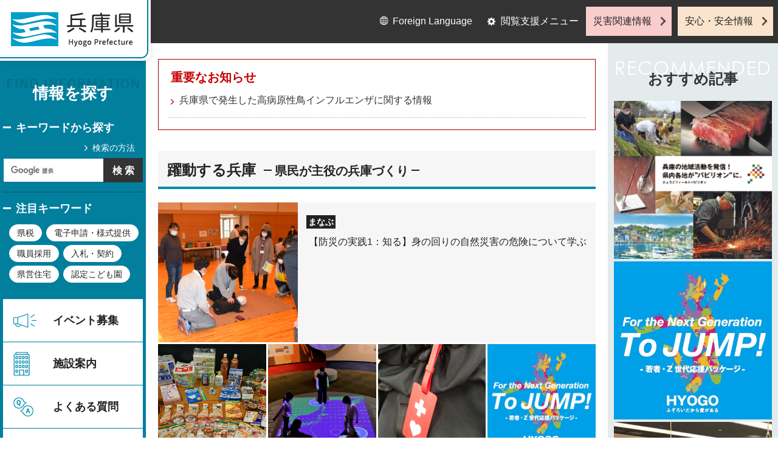

--- FILE ---
content_type: text/html
request_url: http://web.pref.hyogo.lg.jp/
body_size: 9132
content:
<?xml version="1.0" encoding="utf-8" ?>
<!DOCTYPE html
PUBLIC "-//W3C//DTD XHTML 1.0 Transitional//EN" "http://www.w3.org/TR/xhtml1/DTD/xhtml1-transitional.dtd">
<html xmlns="http://www.w3.org/1999/xhtml" lang="ja" xml:lang="ja">
<head>
<meta http-equiv="Content-Type" content="text/html; charset=utf-8"/>
<meta http-equiv="Content-Style-Type" content="text/css"/>
<meta http-equiv="Content-Script-Type" content="text/javascript"/>
<title>兵庫県ホームページ</title>
<meta name="description" content="兵庫県の公式ウェブサイトです。県政に関する情報、記者発表、県議会や県の各組織の情報、統計情報、入札・契約情報など掲載しています。"/>
<meta property="og:title" content="兵庫県ホームページ"/>
<meta property="og:type" content="article"/>
<meta property="og:description" content="兵庫県公式ウェブサイトです。県政ニュースや楽しいイベント情報、記者発表資料などを掲載しています。"/>
<meta property="og:url" content="https://web.pref.hyogo.lg.jp/index.html"/>
<meta property="og:image" content="https://web.pref.hyogo.lg.jp/shared/site_rn/images/sns/logo.jpg"/>
<meta property="og:site_name" content="兵庫県"/>
<meta property="og:locale" content="ja_JP"/>
<meta name="author" content="兵庫県"/>
<meta name="viewport" content="width=device-width, maximum-scale=3.0"/>
<meta name="format-detection" content="telephone=no"/>
<link href="/shared/site_rn/style/default.css" rel="stylesheet" type="text/css" media="all"/>
<link href="/shared/site_rn/style/layout.css" rel="stylesheet" type="text/css" media="all"/>
<link href="/shared/templates/top_rn/style/edit.css" rel="stylesheet" type="text/css" media="all"/>
<link href="/shared/site_rn/style/tablet.css" rel="stylesheet" media="only screen and (min-width : 641px) and (max-width : 1024px)" type="text/css" id="tmp_tablet_css" class="mc_css"/>
<link href="/shared/site_rn/style/smartphone.css" rel="stylesheet" media="only screen and (max-width : 640px)" type="text/css" class="mc_css"/>
<link href="/shared/templates/top_rn/style/edit_tb.css" rel="stylesheet" media="only screen and (min-width : 641px) and (max-width : 1024px)" type="text/css" class="mc_css"/>
<link href="/shared/templates/top_rn/style/edit_sp.css" rel="stylesheet" media="only screen and (max-width : 640px)" type="text/css" class="mc_css"/>
<link href="/kinkyu2.xml" rel="alternate" type="application/rss+xml" title="兵庫県 災害情報"/>
<link href="/topics.xml" rel="alternate" type="application/rss+xml" title="兵庫県 トピックス"/>
<link href="/shared/site_rn/images/favicon/favicon.ico" rel="shortcut icon" type="image/vnd.microsoft.icon"/>
<link href="/shared/site_rn/images/favicon/apple-touch-icon-precomposed.png" rel="apple-touch-icon-precomposed"/>
<script type="text/javascript" src="/shared/site_rn/js/jquery.js"></script>
<script type="text/javascript" src="/shared/site_rn/js/setting.js"></script>
<script type="text/javascript" src="/shared/system/js/furigana/ysruby.js"></script>
<script type="text/javascript" src="/shared/js/readspeaker.js"></script>
<script type="text/javascript" src="/shared/js/ga.js"></script>
</head>
<body class="format_top no_javascript">
<div id="fb-root"></div>
<script async defer crossorigin="anonymous" src="https://connect.facebook.net/ja_JP/sdk.js#xfbml=1&version=v11.0" nonce="jOlDTh6d"></script>
<script type="text/javascript" src="/shared/site_rn/js/init.js"></script>
<div id="tmp_wrapper">
<noscript>
<p>このサイトではJavaScriptを使用したコンテンツ・機能を提供しています。JavaScriptを有効にするとご利用いただけます。</p>
</noscript>
<p><a href="#tmp_honbun" class="skip">本文へスキップします。</a></p>
<div id="tmp_wrap_header">
<div id="tmp_header">
<div id="tmp_hlogo">
<h1><span>兵庫県 Hyogo Prefecture</span></h1>
</div>
<ul id="tmp_hnavi_s">
<li id="tmp_hnavi_lmenu"><a href="javascript:void(0);">閲覧支援</a></li>
<li id="tmp_hnavi_mmenu"><a href="/cnavi/cnavi_kanri.html">情報を探す</a></li>
<li id="tmp_hnavi_rmenu"><a href="javascript:void(0);">災害・安全情報</a></li>
</ul>
<div class="region_info">
<div class="box_find_info">
<div class="info_heading">
<p class="info_title">情報を探す</p>
</div>
<div class="info_main">
<div class="method_wrap">
<div class="method_search">
<p><a href="/search/about.html">検索の方法</a></p>
</div>
<div id="tmp_search">
<form action="/search/results.html" id="tmp_gsearch" name="tmp_gsearch">
<div class="wrap_sch_box">
<p class="sch_ttl"><label for="tmp_query">キーワードから探す</label></p>
<p class="sch_box"><input id="tmp_query" name="q" size="31"/></p>
</div>
<div class="wrap_sch_box">
<p class="sch_btn"><input id="tmp_func_sch_btn" name="sa" type="submit" value="検索"/></p>
<p id="tmp_search_hidden"><input name="cx" type="hidden" value="016145232941732995403:kz3o2ig-nkm"/> <input name="ie" type="hidden" value="UTF-8"/> <input name="cof" type="hidden" value="FORID:9"/></p>
</div>
</form>
</div>
</div>
<div id="tmp_keywords_load">&nbsp;</div>
</div>
</div>
<div class="group_navi">
<div id="tmp_gnavi">
<div class="gnavi">
<ul>
<li class="glist1"><a href="https://web.pref.hyogo.lg.jp/cgi-bin/event_cal_multi/calendar.cgi?type=2">イベント募集</a></li>
<li class="glist2"><a href="/shisetsu/index.html">施設案内</a></li>
<li class="glist3"><a href="/search/results.html?q=%E3%82%88%E3%81%8F%E3%81%82%E3%82%8B%E8%B3%AA%E5%95%8F&amp;sa=%E6%A4%9C%E7%B4%A2&amp;cx=016145232941732995403%3Akz3o2ig-nkm&amp;ie=UTF-8&amp;cof=FORID%3A9">よくある質問</a></li>
<li class="glist4"><a href="/inquiry/inquiry.html">相談窓口</a></li>
</ul>
</div>
</div>
<div class="search_nav">
<ul>
<li class="purpose_search_nav"><a href="/cnavi/cnavi_kanri.html#tmp_purpose_search">目的から探す</a>
<div id="tmp_purpose_box">
<div class="sub_search_ttl">
<p class="sub_search_ttl_text">目的から探す</p>
<p class="lnavi_close_btn"><a href="javascript:void(0);"><span>閉じる</span></a></p>
</div>
<div class="sub_menu_cnt">
<div class="sub_search_cnt">
<div class="purpose_navi">
<ul>
<li class="purpose_navi1"><a href="/pref/cate3_625.html">入札・公売情報</a></li>
<li class="purpose_navi2"><a href="/pref/cate2_616.html">職員採用</a></li>
<li class="purpose_navi3"><a href="/sr13/passport.html">パスポート</a></li>
<li class="purpose_navi4"><a href="/inquiry/license.html">許認可手続き</a></li>
<li class="purpose_navi5"><a href="/kk12/ac09_000000032.html">パブリックコメント</a></li>
<li class="purpose_navi6"><a href="/pref/cate3_661.html">オープンデータ</a></li>
<li class="purpose_navi7"><a href="/stat/cate2_711.html">統計情報</a></li>
<li class="purpose_navi8"><a href="/pref/cate2_613.html">県の概要</a></li>
</ul>
</div>
</div>
</div>
</div>
</li>
<li class="category_search_nav"><a href="/cnavi/cnavi_kanri.html#tmp_category_search">分類から探す</a>
<div id="tmp_category_box">
<div class="sub_search_ttl">
<p class="sub_search_ttl_text">分類から探す</p>
<p class="lnavi_close_btn"><a href="javascript:void(0);"><span>閉じる</span></a></p>
</div>
<div class="sub_menu_cnt">
<div class="sub_search_cnt">
<div class="category_list_wrap">
<div class="category_box_item">
<div class="category_item_ttl"><a href="/safe/index.html">防災・安心・安全</a></div>
</div>
<div class="category_box_item">
<div class="category_item_ttl"><a href="/life/index.html">暮らし・教育</a></div>
</div>
<div class="category_box_item">
<div class="category_item_ttl"><a href="/health/index.html">健康・医療・福祉</a></div>
</div>
<div class="category_box_item">
<div class="category_item_ttl"><a href="/town/index.html">まちづくり・環境</a></div>
</div>
<div class="category_box_item">
<div class="category_item_ttl"><a href="/work/index.html">しごと・産業</a></div>
</div>
<div class="category_box_item">
<div class="category_item_ttl"><a href="/aff/index.html">食・農林水産</a></div>
</div>
<div class="category_box_item">
<div class="category_item_ttl"><a href="/interaction/index.html">地域・交流・観光</a></div>
</div>
<div class="category_box_item">
<div class="category_item_ttl"><a href="/pref/index.html">県政情報・統計（県政情報）</a></div>
</div>
<div class="category_box_item">
<div class="category_item_ttl"><a href="/stat/index.html">県政情報・統計（統計）</a></div>
</div>
</div>
</div>
</div>
</div>
</li>
<li><a href="/org/index.html">組織から探す</a></li>
</ul>
</div>
</div>
<div class="group_news">
<div id="tmp_news_load">&nbsp;</div>
<div class="prefectural_citizens">
<div class="citizens_image">
<p><img alt="" height="95" src="/shared/site_rn/images/header/img_info_center.jpg" width="81"/></p>
</div>
<div class="citizens_cap">
<p><a href="/area/index.html">県民局・県民<br/>
センター情報</a></p>
</div>
</div>
<div class="directional_nav">
<ul>
<li class="release_link"><a href="/cgi-bin/press/press.cgi">記者発表</a></li>
</ul>
</div>
</div>
</div>
<div id="tmp_means">
<div class="custom_container">
<div id="tmp_setting">
<ul>
<li class="func_language"><a href="/fl/index.html" lang="en">Foreign Language</a></li>
<li class="func_browser"><a href="javascript:void(0);" class="func_title">閲覧支援メニュー</a>
<div id="func_dropdown" class="func_cate">
<ul>
<li class="func_change"><a href="/howto/moji.html">文字サイズ・色合い変更</a></li>
<li class="func_speaker"><a accesskey="L" href="//app-eas.readspeaker.com/cgi-bin/rsent?customerid=8960&amp;lang=ja_jp&amp;readid=tmp_main_content&amp;url=" onclick="readpage(this.href, 'tmp_readspeaker'); return false;" rel="nofollow" class="rs_href">音声読み上げ</a></li>
<li class="func_furigana"><a data-contents="tmp_main" data-ignore="tmp_pickup_slide,tmp_tab" data-target="tmp_main" href="javascript:void(0);" id="furigana">ふりがなON</a></li>
</ul>
</div>
</li>
</ul>
</div>
<div class="emergency_aside">
<ul>
<li class="link_emergency"><a href="/emergency_info/index.html">災害関連情報</a></li>
<li class="link_safety"><a href="/safety_info/index.html">安心・安全情報</a></li>
</ul>
</div>
</div>
</div>
</div>
</div>
<div id="tmp_sma_menu">
<div id="tmp_sma_lmenu" class="wrap_sma_sch">
<div id="tmp_sma_func">&nbsp;</div>
<p class="close_btn"><a href="javascript:void(0);"><span>閉じる</span></a></p>
</div>
<div id="tmp_sma_mmenu" class="wrap_sma_sch">
<div id="tmp_sma_cnavi">&nbsp;</div>
<p class="close_btn"><a href="javascript:void(0);"><span>閉じる</span></a></p>
</div>
<div id="tmp_sma_rmenu" class="wrap_sma_sch">
<div id="tmp_sma_info">&nbsp;</div>
<p class="close_btn"><a href="javascript:void(0);"><span>閉じる</span></a></p>
</div>
</div>
<p id="tmp_honbun" class="skip">ここから本文です。</p>
<div id="tmp_wrap_main">
<div id="tmp_main_content">
<div id="tmp_readspeaker" class="rs_preserve rs_skip rs_splitbutton rs_addtools rs_exp"></div>
<div id="tmp_main" class="column_top">
<div id="tmp_lft_main">
<div id="tmp_news">
<div class="news_inner">
<div class="news_block">
<div class="news_block_ttl">
<p>重要なお知らせ</p>
</div>
<div class="news_block_list">
<ul>
<li><a href="/nk13/hpai/hpai.html">兵庫県で発生した高病原性鳥インフルエンザに関する情報</a></li>
</ul>
</div>
</div>
</div>
</div>
<div id="tmp_collab">
<div class="collab_inner">
<div class="block_ttl">
<h2>躍動する兵庫</h2><span>県民が主役の兵庫づくり</span>
</div>
<div class="collab_block">
<div class="collab_nav_item">
<p><a href="/recommend/learn/learn04.html">
<span class="item_img"><img src="/recommend/learn/images/dsc_7338_1.jpg" alt="防災トップ四角" width="2480" height="2480"/></span>
<span class="item_cnt">
<span class="item_label">まなぶ</span>
<span class="item_desc">【防災の実践1：知る】身の回りの自然災害の危険について学ぶ</span>
</span>
</a></p>
</div>
<ul class="collab_nav_item_s">
<li><a href="/recommend/learn/learn05.html">
<span class="item_img"><img src="/recommend/learn/images/shikakushokuryou.jpg" alt="" width="2728" height="2728"/></span>
<span class="item_cnt">
<span class="item_label">まなぶ</span>
<span class="item_desc">【防災の実践2：備える】災害発生時72時間生き延びるために</span>
</span>
</a></li>
<li><a href="/recommend/learn/learn06.html">
<span class="item_img"><img src="/recommend/learn/images/taifuu2.jpg" alt="top四角防災3" width="2600" height="2600"/></span>
<span class="item_cnt">
<span class="item_label">まなぶ</span>
<span class="item_desc">【防災の実践3：伝える】震災の経験や教訓を次世代に継承・発信する</span>
</span>
</a></li>
<li><a href="/recommend/active/active01.html">
<span class="item_img"><img src="/recommend/active/images/15menu.jpg" alt="" width="420" height="420"/></span>
<span class="item_cnt">
<span class="item_label">活動する</span>
<span class="item_desc">ユニバーサル社会を実現するVol.1 誰もが心地のいい居場所づくり</span>
</span>
</a></li>
<li><a href="/kk07/nextgeneration.html">
<span class="item_img"><img src="/kk07/images/zsedaipackage_logo.jpg" alt="" width="420" height="420"/></span>
<span class="item_cnt">
<span class="item_label">暮らす</span>
<span class="item_desc">For the Next Generation To JUMP! 〜若者・Z世代応援パッケージ〜</span>
</span>
</a></li>
</ul>
</div>
</div>
</div>
<div id="tmp_pickup">
<div class="pickup_inner rs_preserve">
<div class="block_ttl">
<h2>ピックアップ</h2><span>兵庫県公式スペシャルサイト&コンテンツ</span>
</div>
<div id="tmp_pickup_slide">
<div class="pickup_gallery">
<div class="pickup_slides">
<div class="pickup_item">
<div class="pickup_img">
<p><span class="detail_img"><img src="/images/visualhuyuhyogo.jpg" alt="" width="200" height="140"/></span>
</p>
</div>
<div class="pickup_cnt">
<div class="pickup_ttl">
<p><a href="https://www.hyogo-tourism.jp/ageteikofuyuhyogo/">ひょうご冬の誘客キャンペーンの実施（外部サイトへリンク）</a></p>
</div>
<div class="pickup_desc">
<p>食や温泉、フィールドパビリオンなど、冬の兵庫観光の魅力を堪能する、ひょうご冬の宿泊キャンペーンを実施します。</p>
</div>
</div>
</div>
<div class="pickup_item">
<div class="pickup_img">
<p><span class="detail_img"><img src="/images/podcast.png" alt="" width="200" height="140"/></span>
</p>
</div>
<div class="pickup_cnt">
<div class="pickup_ttl">
<p><a href="/kk03/podcast/podcast_01.html">ポッドキャスト番組「ヒョーゴ★トーク」配信スタート！</a></p>
</div>
<div class="pickup_desc">
<p>尼崎市出身のタレント福留光帆と兵庫県職員が、県が今やっているちょっと面白いことや、力を入れていることを、肩肘張らずにお話ししていきます。</p>
</div>
</div>
</div>
<div class="pickup_item">
<div class="pickup_img">
<p><span class="detail_img"><img src="/images/hakumai_love_banner_pickup.jpg" alt="" width="200" height="140"/></span>
</p>
</div>
<div class="pickup_cnt">
<div class="pickup_ttl">
<p><a href="https://u5h.jp/rice2025/">U5Hプロジェクト新コンテンツを公開中！（外部サイトへリンク）</a></p>
</div>
<div class="pickup_desc">
<p>県民みんなの声で地域の魅力を再発見していく兵庫五国連邦（U5H）プロジェクト。<br/>新企画「白米LOVE」を公開。お米を使ったレシピを募集しています！</p>
</div>
</div>
</div>
<div class="pickup_item">
<div class="pickup_img">
<p><span class="detail_img"><img src="/images/wmg2027.png" alt="" width="200" height="140"/></span>
</p>
</div>
<div class="pickup_cnt">
<div class="pickup_ttl">
<p><a href="https://wmg2027.jp/">ＷＭＧ2027関西アーリーエントリー開始！（外部サイトへリンク）</a></p>
</div>
<div class="pickup_desc">
<p>世界最大級の生涯スポーツの国際大会である「ワールドマスターズゲームズ2027関西」のアーリーエントリーが1月14日（水曜日）より開始されました！</p>
</div>
</div>
</div>
<div class="pickup_item">
<div class="pickup_img">
<p>
<span class="detail_img"><img src="/images/ureshino.png" alt="" width="200" height="140"/></span>
</p>
</div>
<div class="pickup_cnt">
<div class="pickup_ttl">
<p><a href="https://manatas.jp/">
うれしの学園生涯大学（外部サイトへのリンク）
</a></p>
</div>
<div class="pickup_desc">
<p>
令和8年度うれしの学園生涯大学学生募集
</p>
</div>
</div>
</div>
<div class="pickup_item">
<div class="pickup_img">
<p>
<span class="detail_img"><img src="/images/hyogo-no-tsu.png" alt="" width="200" height="140"/></span>
</p>
</div>
<div class="pickup_cnt">
<div class="pickup_ttl">
<p><a href="https://hyogo-no-tsu.jp/event/r7modensport/">
“近代スポーツと兵庫”開催！（外部サイトへのリンク）
</a></p>
</div>
<div class="pickup_desc">
<p>
近代スポーツ史を県内に残る記念品などからたどる「近代スポーツと兵庫-明治・大正・昭和初期を回顧する-」を県立兵庫津ミュージアムにて開催！
</p>
</div>
</div>
</div>
<div class="pickup_item">
<div class="pickup_img">
<p>
<span class="detail_img"><img src="/images/miketsukuni.jpg" alt="" width="200" height="140"/></span>
</p>
</div>
<div class="pickup_cnt">
<div class="pickup_ttl">
<p><a href="https://hyogo-umashi.com/ec-bookmark/">
まとめサイト「御食国ひょうご」（外部サイトへリンク）
</a></p>
</div>
<div class="pickup_desc">
<p>
県産食品を販売するサイトをまとめて紹介。「兵庫県認証食品」や食のイベント情報も多数掲載。兵庫県の美味しいものに出会えます！
</p>
</div>
</div>
</div>
<div class="pickup_item">
<div class="pickup_img">
<p>
<span class="detail_img"><img src="/images/hyogo-fun-sight.jpg" alt="" width="200" height="140"/></span>
</p>
</div>
<div class="pickup_cnt">
<div class="pickup_ttl">
<p><a href="https://ehg.jcld.jp/hyogo-fun-sight/">
県移住HP「兵庫で暮らせば…」（外部サイトへリンク）
</a></p>
</div>
<div class="pickup_desc">
<p>
新たな移住メディアサイト「兵庫で暮らせば…」を公開しました。地域の魅力や、スポット情報、先輩移住者のインタビュー記事などを発信中！
</p>
</div>
</div>
</div>
<div class="pickup_item">
<div class="pickup_img">
<p>
<span class="detail_img"><img src="/images/fieldpavilion.jpg" alt="" width="200" height="140"/></span>
</p>
</div>
<div class="pickup_cnt">
<div class="pickup_ttl">
<p><a href="https://expo2025-hyogo-fieldpavilion.jp/">
ひょうごフィールドパビリオン（外部サイトへリンク）
</a></p>
</div>
<div class="pickup_desc">
<p>
2025年大阪・関西万博を機に、県全体をパビリオンに見立て、地域のSDGsを体現する活動の現場（フィールド）を地域の方々が主体となって発信し、多くの方に見て、学んで、体験していただく取組を展開しています。
</p>
</div>
</div>
</div>
<div class="pickup_item">
<div class="pickup_img">
<p>
<span class="detail_img"><img src="/images/furusato_pr.png" alt="" width="200" height="140"/></span>
</p>
</div>
<div class="pickup_cnt">
<div class="pickup_ttl">
<p><a href="/ac02/kihu01.html">
ふるさとひょうご寄附金
</a></p>
</div>
<div class="pickup_desc">
<p>
「ふるさとひょうご寄附金」では、ふるさと兵庫を応援したい、ふるさと兵庫に貢献したいという方々からの寄附をお待ちしています。
</p>
</div>
</div>
</div>
</div>
</div>
</div>
</div>
</div>
<div id="tmp_tab">
<div class="box_tab_info">
<div class="tab_info_ttl">
<p><a href="javascript:void(0)">トピックス</a></p>
</div>
<div class="tab_info_cnt">
<ul class="tab_link">
<li><a href="/nk16/r7kakiouennpjkifu.html">「播磨灘の牡蠣応援プロジェクト」寄附募集</a></li>
<li><a href="/kk43/r7rinnyakasai.html">山火事の発生にご注意ください！</a></li>
<li><a href="/nk19/kyoudoutyoutatupage.html">事業者の皆様　太陽光発電導入検討はこちら</a></li>
<li><a href="/kk26/johoseisaku/digital_divide_supporter_oshie_ai.html">学ぼう！スマホ操作の教え方</a></li>
<li><a href="/kk22/nouzeituutisyo_koukoku.html">自動車税納税通知書送付用封筒の広告主募集</a></li>
</ul>
<div class="tab_info_btn">
<ul>
<li><a href="/topics/index.html">トピックス一覧</a></li>
<li class="rss_btn"><a href="/topics.xml">トピックスRSS</a></li>
<li><a href="/about_rss.html">RSSの使い方</a></li>
</ul>
</div>
</div>
<div class="tab_info_ttl">
<p><a href="javascript:void(0)">イベント</a></p>
</div>
<div class="tab_info_cnt">
<ul class="tab_link">
<li><p><a href="/tnk07/sinrin/2026forum_kaisai.html">2026丹波の森エキスポの開催－森のプロたちが一堂に集まる博覧会－（丹波篠山市）</a></p>
<p class="event_date">2026年1月31日<br/></p></li>
<li><p><a href="/sr05/event/20260131.html">社会人インターンシップ「ひょうごに触れよう！UJIターン・起業家交流会」の開催（東京都）</a></p>
<p class="event_date">2026年1月31日<br/></p></li>
<li><p><a href="/sr05/event/20260130.html">社会人インターンシップ「ひょうごを味わおう！体感フェア」の開催（東京都）</a></p>
<p class="event_date">2026年1月30日<br/></p></li>
<li><p><a href="/cs01/2025moriwohagukumuzibieryourikouza.html">【受付終了】ジビエ料理を作っておいしく食べよう♪～森を育むジビエ料理講座のご案内～（神戸市）</a></p>
<p class="event_date">2026年2月4日<br/></p></li>
<li><p><a href="/sr05/event/250129seminar.html">【首都圏在住者向けイベント】お気軽参加歓迎！オンラインで歩く“夜のひょうご散歩” &#64;オンライン（Zoom）</a></p>
<p class="event_date">2026年1月29日<br/></p></li>
</ul>
<div class="tab_info_btn">
<ul>
<li><a href="/cgi-bin/event_cal_multi/calendar.cgi?type=2">イベントカレンダー</a></li>
<li><a href="/kobo_boshu/index.html">公募・募集</a></li>
<li><a href="/government/weekschedule.html">県政週報</a></li>
</ul>
</div>
</div>
</div>
</div>
<div id="tmp_sns">
<div class="sns_inner">
<div class="sns_ttl">
<h2>兵庫県公式メディア</h2>
</div>
<div class="sns_block_pc">
<div>
<div class="bottom_ttl">
<p>SNS</p>
</div>
<div class="sns_cnt">
<ul id="tmp_top_sns_link" class="sns_link">
<li class="sns_link_tw">
<div class="sns_link_item">
<p><a href="/jouhou/mm_twitter_blog/index.html#twitter"><span>X（旧Twitter）</span></a></p>
</div>
</li>
<li class="sns_link_fb">
<div class="sns_link_item">
<p><a href="/jouhou/mm_twitter_blog/index.html#facebook"><span>Facebook</span></a></p>
</div>
</li>
<li class="sns_link_ig">
<div class="sns_link_item">
<p><a href="/jouhou/mm_twitter_blog/index.html#instagram"><span>Instagram</span></a></p>
</div>
</li>
</ul>
<div class="bottom_btn">
<p><a href="/jouhou/mm_twitter_blog/index.html">兵庫県公式SNS一覧</a></p>
</div>
</div>
</div>
<div class="video_block">
<div class="bottom_ttl">
<p>県民だより兵庫</p>
</div>
<div class="channel_cnt">
<div class="channel_img">
<p>
<span class="detail_img_ver"><img src="/images/dayori2601.png" alt="" width="180" height="270"/></span>
</p>
</div>
<div class="video_cnt">
<div class="video_lbl">
<p>最新号</p>
</div>
<div class="video_link">
<p>
<a href="/ac02/dayori.html">2026年1月号</a>
</p>
</div>
<div class="video_txt">
<p>
コウノトリから学ぶ環境学習や、ひょうご安全の日のつどい、ポッドキャスト番組「ヒョーゴ★トーク」などを紹介します。
</p>
</div>
</div>
</div>
<div class="bottom_btn">
<p><a href="/ac02/dayori.html">県民だより兵庫一覧</a></p>
</div>
</div>
</div>
</div>
</div>
<div id="tmp_lft_bottom">
<div class="channel_block">
<div class="bottom_ttl">
<p>ひょうごチャンネル</p>
</div>
<div class="wrap_channel_item">
<div class="channel_item">
<div class="channel_cnt">
<div class="channel_img">
<p>
<span class="detail_img"><img src="/images/fppr_1.jpg" alt="" width="360" height="203"/></span>
</p>
</div>
<div class="channel_txt">
<p>
<a href="https://hyogo-ch.jp/sp/4849/">
ひょうごフィールドパビリオン　Our Field, Our SDGs
</a>
</p>
</div>
</div>
</div>
<div class="channel_item">
<div class="channel_cnt">
<div class="channel_img">
<p>
<span class="detail_img"><img src="/images/riekoclub.jpg" alt="" width="360" height="200"/></span>
</p>
</div>
<div class="channel_txt">
<p>
<a href="https://hyogo-ch.jp/video/6345/">
国生みの島のひとしずく。塩職人が惚れ込んだ地で伝統的な塩づくりに密着！～　淡路・五色町　～ ココがフィールド16
</a>
</p>
</div>
</div>
</div>
</div>
<div class="bottom_btn">
<p><a href="https://hyogo-ch.jp/">動画一覧</a></p>
</div>
</div>
</div>
</div>
<div id="tmp_rgt_main">
<div class="rgt_main_inner">
<div class="rgt_main_ttl">
<h2>おすすめ記事</h2>
</div>
<div class="rgt_main_block">
<div class="wrap_thumbnail_item">
<div class="thumbnail_item">
<p class="figure_box"><a href="/recommend/learn/learn07.html">
<span class="figure_image"><img src="/recommend/learn/images/top.jpg" alt="" width="1042" height="1042"/></span>
<span class="wrap_figure_caption">
<span class="figure_caption">
<span class="figure_caption_inner">
<span class="ttl">県内各地が”パビリオン”になる</span>
</span></span></span>
</a></p>
</div>
<div class="thumbnail_item">
<p class="figure_box"><a href="/kk07/nextgeneration.html">
<span class="figure_image"><img src="/kk07/images/zsedaipackage_logo.jpg" alt="" width="420" height="420"/></span>
<span class="wrap_figure_caption">
<span class="figure_caption">
<span class="figure_caption_inner">
<span class="ttl">For the Next Generation To JUMP! 〜若者・Z世代応援パッケージ〜</span>
</span></span></span>
</a></p>
</div>
<div class="thumbnail_item">
<p class="figure_box"><a href="/recommend/work/work03.html">
<span class="figure_image"><img src="/recommend/work/images/work03.jpg" alt="" width="420" height="420"/></span>
<span class="wrap_figure_caption">
<span class="figure_caption">
<span class="figure_caption_inner">
<span class="ttl">「兵庫で働く」をサポート</span>
</span></span></span>
</a></p>
</div>
<div class="thumbnail_item">
<p class="figure_box"><a href="/recommend/active/active05.html">
<span class="figure_image"><img src="/recommend/active/images/100nichi_thumb.png" alt="" width="420" height="420"/></span>
<span class="wrap_figure_caption">
<span class="figure_caption">
<span class="figure_caption_inner">
<span class="ttl">【地域の防犯】まちの安全を守る活動に参加する</span>
</span></span></span>
</a></p>
</div>
<div class="thumbnail_item">
<p class="figure_box"><a href="/recommend/active/active03.html">
<span class="figure_image"><img src="/recommend/active/images/active03.jpg" alt="" width="420" height="420"/></span>
<span class="wrap_figure_caption">
<span class="figure_caption">
<span class="figure_caption_inner">
<span class="ttl">地域おこしに参画する</span>
</span></span></span>
</a></p>
</div>
<div class="thumbnail_item">
<p class="figure_box"><a href="/recommend/work/work02.html">
<span class="figure_image"><img src="/recommend/work/images/work02.jpg" alt="" width="420" height="420"/></span>
<span class="wrap_figure_caption">
<span class="figure_caption">
<span class="figure_caption_inner">
<span class="ttl">【元気な高齢者の社会参加】シニア世代の学びと生きがい</span>
</span></span></span>
</a></p>
</div>
<div class="thumbnail_item">
<p class="figure_box"><a href="/recommend/learn/learn02.html">
<span class="figure_image"><img src="/recommend/learn/images/learn02.jpg" alt="" width="420" height="420"/></span>
<span class="wrap_figure_caption">
<span class="figure_caption">
<span class="figure_caption_inner">
<span class="ttl">兵庫県の美術館・博物館をまとめて紹介</span>
</span></span></span>
</a></p>
</div>
<div class="thumbnail_item">
<p class="figure_box"><a href="/recommend/active/active01.html">
<span class="figure_image"><img src="/recommend/active/images/15menu.jpg" alt="" width="420" height="420"/></span>
<span class="wrap_figure_caption">
<span class="figure_caption">
<span class="figure_caption_inner">
<span class="ttl">ユニバーサル社会を実現するVol.1 誰もが心地のいい居場所づくり</span>
</span></span></span>
</a></p>
</div>
</div>
<ul id="tmp_rcm_cnt" class="rgt_small_img">
</ul>
</div>
<div class="rgt_main_btn">
<p><a href="/recommend/index.html">おすすめ記事一覧</a></p>
</div>
</div>
</div>
</div>
<div id="tmp_box_recommended" class="box_recommended">
<div class="recommended_ttl">
<p class="ttl_ja">おすすめ記事</p>
<p class="ttl_en">RECOMMENDED</p>
</div>
<div class="recommended_cnt">
<div class="btn_recommended">
<a href="/recommend/index.html">おすすめ記事一覧</a>
</div>
</div>
<div class="recommended_btn_close">
<a href="javascript:void(0)">閉じる</a>
</div>
</div>
</div>
<div id="tmp_footer_content">
<div class="pnavi">
<div class="custom_container"><p class="ptop"><a href="#tmp_header">page top</a></p></div>
</div>
<div class="footer_banner">
<div class="custom_container">
<div class="footer_banner_ttl">
<p>バナー広告欄</p>
</div>
<div id="advert_area_0" class="banner"><ul><li style="width: 170px;"><a rel="nofollow sponsored" href="//web.pref.hyogo.lg.jp/cgi-bin/advert/click_total/click.cgi?cms_area_id=1&amp;cms_banner_id=5&amp;cms_link_url=http%3A%2F%2Fwww.ntt-west.co.jp%2F"><img src="/banner/1/5.jpg" alt="広告_ＮＴＴ西日本兵庫支店" width="170" height="35"/></a></li><li style="width: 170px;"><a rel="nofollow sponsored" href="//web.pref.hyogo.lg.jp/cgi-bin/advert/click_total/click.cgi?cms_area_id=1&amp;cms_banner_id=21&amp;cms_link_url=https%3A%2F%2Fwww.morikawa-naika-clinic.com%2F"><img src="/banner/1/21.jpg" alt="医療法人煌仁会　森川内科クリニック" width="170" height="35"/></a></li><li style="width: 170px;"><a rel="nofollow sponsored" href="//web.pref.hyogo.lg.jp/cgi-bin/advert/click_total/click.cgi?cms_area_id=1&amp;cms_banner_id=28&amp;cms_link_url=https%3A%2F%2Fsuido-pro.hyogo.jp%2F"><img src="/banner/1/28.gif" alt="株式会社 N-Vision" width="170" height="35"/></a></li><li style="width: 170px;"><a rel="nofollow sponsored" href="//web.pref.hyogo.lg.jp/cgi-bin/advert/click_total/click.cgi?cms_area_id=1&amp;cms_banner_id=29&amp;cms_link_url=https%3A%2F%2Fservice.rodina.co.jp%2Flp%2F2023%2F%3Futm_source%3Djichitai%26utm_medium%3Dhyogoken1%26utm_campaign%3Dhyogoken01"><img src="/banner/1/29.jpg" alt="株式会社 Rodina" width="170" height="35"/></a></li></ul></div>
<div class="footer_banner_link">
<p><a href="/about_ad.html">広告事業のご案内</a></p>
</div>
</div>
</div>
<div id="tmp_footer">
<div class="custom_container">
<div class="footer_front">
<div class="footer_info">
<div class="footer_front">
<div class="footer_aside">
<div class="footer_logo">
<p><span>兵庫県庁</span></p>
</div>
<div class="company_num">
<p>法人番号8000020280003</p>
</div>
</div>
<div class="footer_cnt">
<address>
<p><span class="dis_code">〒650-8567</span>兵庫県神戸市中央区下山手通5丁目10番1号</p>
<p><span>電話番号：</span>078-341-7711（代表）</p>
</address>
</div>
</div>
</div>
<div class="footer_nav">
<ul class="fnavi">
<li><a href="/about_link.html">リンク・著作権・免責事項</a></li>
<li><a href="/about_handing.html">個人情報の取扱いについて</a></li>
<li><a href="/accessibility/index.html">ウェブアクセシビリティ方針</a></li>
<li><a href="/sitemap.html">サイトマップ</a></li>
</ul>
</div>
</div>
<div class="footer_bellow">
<div class="directional_button">
<ul>
<li><a href="/map.html">県庁までの交通案内</a></li>
<li><a href="/pref/cate3_610.html">庁舎案内</a></li>
</ul>
</div>
<div class="prefectural_info">
<p lang="en" xml:lang="en" class="copyright">Copyright &copy; Hyogo Prefectural Government. All rights reserved.</p>
</div>
</div>
</div>
</div>
</div>
</div>
</div>
<script type="text/javascript" src="/shared/site_rn/js/slick_min.js"></script>
<script type="text/javascript" src="/shared/site_rn/js/function.js"></script>
<script type="text/javascript" src="/shared/site_rn/js/main.js"></script>
<script type="text/javascript" src="/_Incapsula_Resource?SWJIYLWA=719d34d31c8e3a6e6fffd425f7e032f3&ns=1&cb=96298296" async></script></body>
</html>

--- FILE ---
content_type: text/html
request_url: http://web.pref.hyogo.lg.jp/recommend/new/index.html?_=1769067294007
body_size: 5783
content:
<?xml version="1.0" encoding="utf-8"?>
<!DOCTYPE html PUBLIC "-//W3C//DTD XHTML 1.0 Transitional//EN" "http://www.w3.org/TR/xhtml1/DTD/xhtml1-transitional.dtd">
<html xmlns="http://www.w3.org/1999/xhtml" lang="ja" xml:lang="ja">
<head>
<meta http-equiv="Content-Type" content="text/html; charset=utf-8" />
<meta http-equiv="Content-Style-Type" content="text/css" />
<meta http-equiv="Content-Script-Type" content="text/javascript" />

<title>兵庫県／最新記事一覧</title>

<meta property="og:title" content="最新記事一覧" />
<meta property="og:type" content="article" />
<meta property="og:description" content="" />
<meta property="og:url" content="https://web.pref.hyogo.lg.jp/recommend/new/index.html" />
<meta property="og:image" content="https://web.pref.hyogo.lg.jp/shared/site_rn/images/sns/logo.jpg" />
<meta property="og:site_name" content="兵庫県" />
<meta property="og:locale" content="ja_JP" />
<meta name="author" content="兵庫県" />
<meta name="viewport" content="width=device-width, maximum-scale=3.0" />
<meta name="format-detection" content="telephone=no" />
<link href="/shared/site_rn/style/default.css" rel="stylesheet" type="text/css" media="all" />
<link href="/shared/site_rn/style/layout.css" rel="stylesheet" type="text/css" media="all" />
<link href="/shared/templates/recommend_rn/style/edit.css" rel="stylesheet" type="text/css" media="all" />
<link href="/shared/site_rn/style/tablet.css" rel="stylesheet" media="only screen and (min-width : 641px) and (max-width : 1024px)" type="text/css" id="tmp_tablet_css" class="mc_css" />
<link href="/shared/templates/recommend_rn/style/edit_tb.css" rel="stylesheet" media="only screen and (min-width : 641px) and (max-width : 1024px)" type="text/css" class="mc_css" />
<link href="/shared/site_rn/style/smartphone.css" rel="stylesheet" media="only screen and (max-width : 640px)" type="text/css" class="mc_css" />
<link href="/shared/templates/recommend_rn/style/edit_sp.css" rel="stylesheet" media="only screen and (max-width : 640px)" type="text/css" class="mc_css" />
<link href="/shared/site_rn/images/favicon/favicon.ico" rel="shortcut icon" type="image/vnd.microsoft.icon" />
<link href="/shared/site_rn/images/favicon/apple-touch-icon-precomposed.png" rel="apple-touch-icon-precomposed" />
<script type="text/javascript" src="/shared/site_rn/js/jquery.js"></script>
<script type="text/javascript" src="/shared/site_rn/js/setting.js"></script>
<script type="text/javascript" src="/shared/system/js/furigana/ysruby.js"></script>
<script type="text/javascript" src="/shared/js/readspeaker.js"></script>



<script type="text/javascript" src="/shared/js/ga.js"></script>
</head>
<body class="format_free custom_recommend no_javascript">
<script type="text/javascript" src="/shared/site_rn/js/init.js"></script>
<div id="tmp_wrapper">
<noscript>
<p>このサイトではJavaScriptを使用したコンテンツ・機能を提供しています。JavaScriptを有効にするとご利用いただけます。</p>
</noscript>
<p><a href="#tmp_honbun" class="skip">本文へスキップします。</a></p>
<div id="tmp_wrap_header">
<div id="tmp_header">
<div id="tmp_hlogo">
<p><a href="/index.html"><span>兵庫県 Hyogo Prefecture</span></a></p>
</div>
<ul id="tmp_hnavi_s">
	<li id="tmp_hnavi_lmenu"><a href="javascript:void(0);">閲覧支援</a></li>
	<li id="tmp_hnavi_mmenu"><a href="/cnavi/cnavi_kanri.html">情報を探す</a></li>
	<li id="tmp_hnavi_rmenu"><a href="javascript:void(0);">災害・安全情報</a></li>
</ul>
<div class="region_info">
<div class="box_find_info">
<div class="info_heading">
<p class="info_title">情報を探す</p>
</div>
<div class="info_main">
<div class="method_wrap">
<div class="method_search">
<p><a href="/search/about.html">検索の方法</a></p>
</div>
<div id="tmp_search">
<form action="/search/results.html" id="tmp_gsearch" name="tmp_gsearch">
<div class="wrap_sch_box">
<p class="sch_ttl"><label for="tmp_query">キーワードから探す</label></p>
<p class="sch_box"><input id="tmp_query" name="q" size="31" type="text" /></p>
</div>
<div class="wrap_sch_box">
<p class="sch_btn"><input id="tmp_func_sch_btn" name="sa" type="submit" value="検索" /></p>
<p id="tmp_search_hidden"><input name="cx" type="hidden" value="016145232941732995403:kz3o2ig-nkm" /> <input name="ie" type="hidden" value="UTF-8" /> <input name="cof" type="hidden" value="FORID:9" /></p>
</div>
</form>
</div>
</div>
<div id="tmp_keywords_load">&nbsp;</div>
</div>
</div>
<div class="group_navi">
<div id="tmp_gnavi">
<div class="gnavi">
<ul>
	<li class="glist1"><a href="https://web.pref.hyogo.lg.jp/cgi-bin/event_cal_multi/calendar.cgi?type=2">イベント募集</a></li>
	<li class="glist2"><a href="/shisetsu/index.html">施設案内</a></li>
	<li class="glist3"><a href="/search/results.html?q=%E3%82%88%E3%81%8F%E3%81%82%E3%82%8B%E8%B3%AA%E5%95%8F&amp;sa=%E6%A4%9C%E7%B4%A2&amp;cx=016145232941732995403%3Akz3o2ig-nkm&amp;ie=UTF-8&amp;cof=FORID%3A9">よくある質問</a></li>
	<li class="glist4"><a href="/inquiry/inquiry.html">相談窓口</a></li>
</ul>
</div>
</div>
<div class="search_nav">
<ul>
	<li class="purpose_search_nav"><a href="/cnavi/cnavi_kanri.html#tmp_purpose_search">目的から探す</a>
	<div id="tmp_purpose_box">
	<div class="sub_search_ttl">
	<p class="sub_search_ttl_text">目的から探す</p>
	<p class="lnavi_close_btn"><a href="javascript:void(0);"><span>閉じる</span></a></p>
	</div>
	<div class="sub_menu_cnt">
	<div class="sub_search_cnt">
	<div class="purpose_navi">
	<ul>
		<li class="purpose_navi1"><a href="/pref/cate3_625.html">入札・公売情報</a></li>
		<li class="purpose_navi2"><a href="/pref/cate2_616.html">職員採用</a></li>
		<li class="purpose_navi3"><a href="/sr13/passport.html">パスポート</a></li>
		<li class="purpose_navi4"><a href="/inquiry/license.html">許認可手続き</a></li>
		<li class="purpose_navi5"><a href="/kk12/ac09_000000032.html">パブリックコメント</a></li>
		<li class="purpose_navi6"><a href="/pref/cate3_661.html">オープンデータ</a></li>
		<li class="purpose_navi7"><a href="/stat/cate2_711.html">統計情報</a></li>
		<li class="purpose_navi8"><a href="/pref/cate2_613.html">県の概要</a></li>
	</ul>
	</div>
	</div>
	</div>
	</div>
	</li>
	<li class="category_search_nav"><a href="/cnavi/cnavi_kanri.html#tmp_category_search">分類から探す</a>
	<div id="tmp_category_box">
	<div class="sub_search_ttl">
	<p class="sub_search_ttl_text">分類から探す</p>
	<p class="lnavi_close_btn"><a href="javascript:void(0);"><span>閉じる</span></a></p>
	</div>
	<div class="sub_menu_cnt">
	<div class="sub_search_cnt">
	<div class="category_list_wrap">
	<div class="category_box_item">
	<div class="category_item_ttl"><a href="/safe/index.html">防災・安心・安全</a></div>
	</div>
	<div class="category_box_item">
	<div class="category_item_ttl"><a href="/life/index.html">暮らし・教育</a></div>
	</div>
	<div class="category_box_item">
	<div class="category_item_ttl"><a href="/health/index.html">健康・医療・福祉</a></div>
	</div>
	<div class="category_box_item">
	<div class="category_item_ttl"><a href="/town/index.html">まちづくり・環境</a></div>
	</div>
	<div class="category_box_item">
	<div class="category_item_ttl"><a href="/work/index.html">しごと・産業</a></div>
	</div>
	<div class="category_box_item">
	<div class="category_item_ttl"><a href="/aff/index.html">食・農林水産</a></div>
	</div>
	<div class="category_box_item">
	<div class="category_item_ttl"><a href="/interaction/index.html">地域・交流・観光</a></div>
	</div>
	<div class="category_box_item">
	<div class="category_item_ttl"><a href="/pref/index.html">県政情報・統計（県政情報）</a></div>
	</div>
	<div class="category_box_item">
	<div class="category_item_ttl"><a href="/stat/index.html">県政情報・統計（統計）</a></div>
	</div>
	</div>
	</div>
	</div>
	</div>
	</li>
	<li><a href="/org/index.html">組織から探す</a></li>
</ul>
</div>
</div>
<div class="group_news">
<div id="tmp_news_load">&nbsp;</div>
<div class="prefectural_citizens">
<div class="citizens_image">
<p><img alt="" height="95" src="/shared/site_rn/images/header/img_info_center.jpg" width="81" /></p>
</div>
<div class="citizens_cap">
<p><a href="/area/index.html">県民局・県民<br />
センター情報</a></p>
</div>
</div>
<div class="directional_nav">
<ul>
	<li class="release_link"><a href="/cgi-bin/press/press.cgi">記者発表</a></li>
</ul>
</div>
</div>
</div>
<div id="tmp_means">
<div class="custom_container">
<div id="tmp_setting">
<ul>
	<li class="func_language"><a href="/fl/index.html" lang="en">Foreign Language</a></li>
	<li class="func_browser"><a href="javascript:void(0);" class="func_title">閲覧支援メニュー</a>
	<div id="func_dropdown" class="func_cate">
	<ul>
		<li class="func_change"><a href="/howto/moji.html">文字サイズ・色合い変更</a></li>
		<li class="func_speaker rs_skip"><a accesskey="L" href="//app-eas.readspeaker.com/cgi-bin/rsent?customerid=8960&amp;lang=ja_jp&amp;readid=tmp_main&amp;url=" onclick="readpage(this.href, 'tmp_readspeaker'); return false;" rel="nofollow" class="rs_href">音声読み上げ</a></li>
		<li class="func_furigana"><a data-contents="tmp_main" data-target="tmp_main" href="javascript:void(0);" id="furigana">ふりがなON</a></li>
	</ul>
	</div>
	</li>
</ul>
</div>
<div class="emergency_aside">
<ul>
	<li class="link_emergency"><a href="/emergency_info/index.html">災害関連情報</a></li>
	<li class="link_safety"><a href="/safety_info/index.html">安心・安全情報</a></li>
</ul>
</div>
</div>
</div>
</div>
</div>
<div id="tmp_sma_menu">
<div id="tmp_sma_lmenu" class="wrap_sma_sch">
<div id="tmp_sma_func">&nbsp;</div>
<p class="close_btn"><a href="javascript:void(0);"><span>閉じる</span></a></p>
</div>
<div id="tmp_sma_mmenu" class="wrap_sma_sch">
<div id="tmp_sma_cnavi">&nbsp;</div>
<p class="close_btn"><a href="javascript:void(0);"><span>閉じる</span></a></p>
</div>
<div id="tmp_sma_rmenu" class="wrap_sma_sch">
<div id="tmp_sma_info">&nbsp;</div>
<p class="close_btn"><a href="javascript:void(0);"><span>閉じる</span></a></p>
</div>
</div>

<div id="tmp_wrap_main">
<div id="tmp_main_content">
<div id="tmp_main" class="column_lnavi">
<div class="wrap_col_main">
<div class="col_main">
<div id="tmp_wrap_navigation">
<div id="tmp_pankuzu">
<p><a href="/index.html">ホーム</a> &gt; 最新記事一覧</p>
</div>

</div>
<p id="tmp_honbun" class="skip">ここから本文です。</p>
<div id="tmp_readspeaker" class="rs_preserve rs_skip rs_splitbutton rs_addtools rs_exp"></div>
<div id="tmp_contents">


<h1>最新記事一覧</h1>
<div class="row3">
<div class="col">
<div class="box_article">
<div class="article_cnt">
<div class="article_image">
<p>&lt;img src=&quot;/kk07/images/zsedaipackage_logo.jpg&quot; alt=&quot;&quot; width=&quot;420&quot; height=&quot;420&quot; /&gt;</p></div>
<div class="article_heading">
<div class="article_update">
<p>2025年12月8日</p>
</div>
<div class="article_ttl">
<p><a href="/kk07/nextgeneration.html">For the Next Generation To JUMP! 〜若者・Z世代応援パッケージ〜</a></p>
</div>
</div>
</div>
</div>
</div>
<div class="col">
<div class="box_article">
<div class="article_cnt">
<div class="article_image">
<p>&lt;img src=&quot;/recommend/active/images/15menu.jpg&quot; alt=&quot;&quot; width=&quot;420&quot; height=&quot;420&quot; /&gt;</p></div>
<div class="article_heading">
<div class="article_update">
<p>2025年11月19日</p>
</div>
<div class="article_ttl">
<p><a href="/recommend/active/active01.html">ユニバーサル社会を実現するVol.1 誰もが心地のいい居場所づくり</a></p>
</div>
</div>
</div>
</div>
</div>
<div class="col">
<div class="box_article">
<div class="article_cnt">
<div class="article_image">
<p>&lt;img src=&quot;/recommend/learn/images/learn01.jpg&quot; alt=&quot;learn01&quot; width=&quot;420&quot; height=&quot;420&quot; /&gt;</p></div>
<div class="article_heading">
<div class="article_update">
<p>2025年11月19日</p>
</div>
<div class="article_ttl">
<p><a href="/recommend/learn/learn01.html">ため池と地域の暮らし</a></p>
</div>
</div>
</div>
</div>
</div>
<div class="col">
<div class="box_article">
<div class="article_cnt">
<div class="article_image">
<p>&lt;img src=&quot;/recommend/learn/images/learn02.jpg&quot; alt=&quot;&quot; width=&quot;420&quot; height=&quot;420&quot; /&gt;</p></div>
<div class="article_heading">
<div class="article_update">
<p>2025年11月19日</p>
</div>
<div class="article_ttl">
<p><a href="/recommend/learn/learn02.html">兵庫県の美術館・博物館をまとめて紹介</a></p>
</div>
</div>
</div>
</div>
</div>
<div class="col">
<div class="box_article">
<div class="article_cnt">
<div class="article_image">
<p>&lt;img src=&quot;/recommend/learn/images/learn03_thumbnail.jpg&quot; alt=&quot;&quot; width=&quot;420&quot; height=&quot;420&quot; /&gt;</p></div>
<div class="article_heading">
<div class="article_update">
<p>2025年11月19日</p>
</div>
<div class="article_ttl">
<p><a href="/recommend/learn/learn03.html">兵庫の食を大切にする</a></p>
</div>
</div>
</div>
</div>
</div>
<div class="col">
<div class="box_article">
<div class="article_cnt">
<div class="article_image">
<p>&lt;img src=&quot;/recommend/learn/images/dsc_7338_1.jpg&quot; alt=&quot;防災トップ四角&quot; width=&quot;2480&quot; height=&quot;2480&quot; /&gt;</p></div>
<div class="article_heading">
<div class="article_update">
<p>2025年11月19日</p>
</div>
<div class="article_ttl">
<p><a href="/recommend/learn/learn04.html">【防災の実践1：知る】身の回りの自然災害の危険について学ぶ</a></p>
</div>
</div>
</div>
</div>
</div>
<div class="col">
<div class="box_article">
<div class="article_cnt">
<div class="article_image">
<p>&lt;img src=&quot;/recommend/learn/images/shikakushokuryou.jpg&quot; alt=&quot;&quot; width=&quot;2728&quot; height=&quot;2728&quot; /&gt;</p></div>
<div class="article_heading">
<div class="article_update">
<p>2025年11月19日</p>
</div>
<div class="article_ttl">
<p><a href="/recommend/learn/learn05.html">【防災の実践2：備える】災害発生時72時間生き延びるために</a></p>
</div>
</div>
</div>
</div>
</div>
<div class="col">
<div class="box_article">
<div class="article_cnt">
<div class="article_image">
<p>&lt;img src=&quot;/recommend/learn/images/taifuu2.jpg&quot; alt=&quot;top四角防災3&quot; width=&quot;2600&quot; height=&quot;2600&quot; /&gt;</p></div>
<div class="article_heading">
<div class="article_update">
<p>2025年11月19日</p>
</div>
<div class="article_ttl">
<p><a href="/recommend/learn/learn06.html">【防災の実践3：伝える】震災の経験や教訓を次世代に継承・発信する</a></p>
</div>
</div>
</div>
</div>
</div>
<div class="col">
<div class="box_article">
<div class="article_cnt">
<div class="article_image">
<p>&lt;img src=&quot;/recommend/active/images/active03.jpg&quot; alt=&quot;&quot; width=&quot;420&quot; height=&quot;420&quot; /&gt;</p></div>
<div class="article_heading">
<div class="article_update">
<p>2025年11月19日</p>
</div>
<div class="article_ttl">
<p><a href="/recommend/active/active03.html">地域おこしに参画する</a></p>
</div>
</div>
</div>
</div>
</div>
<div class="col">
<div class="box_article">
<div class="article_cnt">
<div class="article_image">
<p>&lt;img src=&quot;/recommend/active/images/100nichi_thumb.png&quot; alt=&quot;&quot; width=&quot;420&quot; height=&quot;420&quot; /&gt;</p></div>
<div class="article_heading">
<div class="article_update">
<p>2025年11月19日</p>
</div>
<div class="article_ttl">
<p><a href="/recommend/active/active05.html">【地域の防犯】まちの安全を守る活動に参加する</a></p>
</div>
</div>
</div>
</div>
</div>
<div class="col">
<div class="box_article">
<div class="article_cnt">
<div class="article_image">
<p>&lt;img src=&quot;/recommend/live/images/live01.jpg&quot; alt=&quot;&quot; width=&quot;420&quot; height=&quot;420&quot; /&gt;</p></div>
<div class="article_heading">
<div class="article_update">
<p>2025年11月19日</p>
</div>
<div class="article_ttl">
<p><a href="/recommend/live/live01.html">地域みんなで子育てをする</a></p>
</div>
</div>
</div>
</div>
</div>
<div class="col">
<div class="box_article">
<div class="article_cnt">
<div class="article_image">
<p>&lt;img src=&quot;/recommend/live/images/live02.jpg&quot; alt=&quot;&quot; width=&quot;420&quot; height=&quot;420&quot; /&gt;</p></div>
<div class="article_heading">
<div class="article_update">
<p>2025年11月19日</p>
</div>
<div class="article_ttl">
<p><a href="/recommend/live/live02.html">兵庫に移り住むということ</a></p>
</div>
</div>
</div>
</div>
</div>
<div class="col">
<div class="box_article">
<div class="article_cnt">
<div class="article_image">
<p>&lt;img src=&quot;/recommend/live/images/live03.jpg&quot; alt=&quot;&quot; width=&quot;420&quot; height=&quot;420&quot; /&gt;</p></div>
<div class="article_heading">
<div class="article_update">
<p>2025年11月19日</p>
</div>
<div class="article_ttl">
<p><a href="/recommend/live/live03.html">兵庫で山遊び＆川遊び</a></p>
</div>
</div>
</div>
</div>
</div>
<div class="col">
<div class="box_article">
<div class="article_cnt">
<div class="article_image">
<p>&lt;img src=&quot;/recommend/live/images/420_420-03-03.jpg&quot; alt=&quot;&quot; width=&quot;876&quot; height=&quot;876&quot; /&gt;</p></div>
<div class="article_heading">
<div class="article_update">
<p>2025年11月19日</p>
</div>
<div class="article_ttl">
<p><a href="/recommend/live/live04.html">ユニバーサル社会を実現するVol.3 手話、要約筆記、多言語でのコミュニケーション</a></p>
</div>
</div>
</div>
</div>
</div>
<div class="col">
<div class="box_article">
<div class="article_cnt">
<div class="article_image">
<p>&lt;img src=&quot;/recommend/work/images/work02.jpg&quot; alt=&quot;&quot; width=&quot;420&quot; height=&quot;420&quot; /&gt;</p></div>
<div class="article_heading">
<div class="article_update">
<p>2025年11月19日</p>
</div>
<div class="article_ttl">
<p><a href="/recommend/work/work02.html">【元気な高齢者の社会参加】シニア世代の学びと生きがい</a></p>
</div>
</div>
</div>
</div>
</div>
<div class="col">
<div class="box_article">
<div class="article_cnt">
<div class="article_image">
<p>&lt;img src=&quot;/recommend/work/images/work01.jpg&quot; alt=&quot;&quot; width=&quot;420&quot; height=&quot;420&quot; /&gt;</p></div>
<div class="article_heading">
<div class="article_update">
<p>2025年11月19日</p>
</div>
<div class="article_ttl">
<p><a href="/recommend/work/work01.html">ユニバーサル社会を実現するVol.2 誰もが生き生きと働ける環境づくり</a></p>
</div>
</div>
</div>
</div>
</div>
<div class="col">
<div class="box_article">
<div class="article_cnt">
<div class="article_image">
<p>&lt;img src=&quot;/recommend/work/images/work03.jpg&quot; alt=&quot;&quot; width=&quot;420&quot; height=&quot;420&quot; /&gt;</p></div>
<div class="article_heading">
<div class="article_update">
<p>2025年11月19日</p>
</div>
<div class="article_ttl">
<p><a href="/recommend/work/work03.html">「兵庫で働く」をサポート</a></p>
</div>
</div>
</div>
</div>
</div>
<div class="col">
<div class="box_article">
<div class="article_cnt">
<div class="article_image">
<p>&lt;img src=&quot;/recommend/active/images/logo.jpg&quot; alt=&quot; logo&quot; width=&quot;1209&quot; height=&quot;1209&quot; /&gt;</p></div>
<div class="article_heading">
<div class="article_update">
<p>2025年11月11日</p>
</div>
<div class="article_ttl">
<p><a href="/recommend/active/active06.html">HYOGOアサ＠プロジェクト</a></p>
</div>
</div>
</div>
</div>
</div>
<div class="col">
<div class="box_article">
<div class="article_cnt">
<div class="article_image">
<p>&lt;img src=&quot;/recommend/learn/images/top.jpg&quot; alt=&quot;&quot; width=&quot;1042&quot; height=&quot;1042&quot; /&gt;</p></div>
<div class="article_heading">
<div class="article_update">
<p>2025年10月3日</p>
</div>
<div class="article_ttl">
<p><a href="/recommend/learn/learn07.html">県内各地が”パビリオン”になる</a></p>
</div>
</div>
</div>
</div>
</div>
<div class="col">
<div class="box_article">
<div class="article_cnt">
<div class="article_image">
<p>&lt;img src=&quot;/recommend/active/images/active02.jpg&quot; alt=&quot;&quot; width=&quot;420&quot; height=&quot;420&quot; /&gt;</p></div>
<div class="article_heading">
<div class="article_update">
<p>2024年11月1日</p>
</div>
<div class="article_ttl">
<p><a href="/recommend/active/active02.html">地域の協働、そのさまざまな形</a></p>
</div>
</div>
</div>
</div>
</div>
<div class="col">
<div class="box_article">
<div class="article_cnt">
<div class="article_image">
<p>&lt;img src=&quot;/recommend/active/images/active04.jpg&quot; alt=&quot;&quot; width=&quot;420&quot; height=&quot;420&quot; /&gt;</p></div>
<div class="article_heading">
<div class="article_update">
<p>2023年9月27日</p>
</div>
<div class="article_ttl">
<p><a href="/recommend/active/active04.html">【地域コミュニティに参加する】笑顔あふれるまちづくりに協力する</a></p>
</div>
</div>
</div>
</div>
</div>
<div class="col">
<div class="box_article">
<div class="article_cnt">
<div class="article_image">
<p>&lt;img src=&quot;/recommend/live/images/thumb-iuturn_vol04.jpg&quot; alt=&quot;&quot; width=&quot;420&quot; height=&quot;420&quot; /&gt;</p></div>
<div class="article_heading">
<div class="article_update">
<p>2023年9月21日</p>
</div>
<div class="article_ttl">
<p><a href="/recommend/live/live09.html">兵庫県にU・Iターンした5人 vol.4</a></p>
</div>
</div>
</div>
</div>
</div>
<div class="col">
<div class="box_article">
<div class="article_cnt">
<div class="article_image">
<p>&lt;img src=&quot;/kk03/images/2022_main2.jpg&quot; alt=&quot;&quot; width=&quot;1280&quot; height=&quot;720&quot; /&gt;</p></div>
<div class="article_heading">
<div class="article_update">
<p>2022年4月12日</p>
</div>
<div class="article_ttl">
<p><a href="/kk03/2022_kensei.html">躍動する兵庫へ、第一歩を踏み出す</a></p>
</div>
</div>
</div>
</div>
</div>
</div>


</div>
<div id="tmp_recommend_category">
<div class="recommend_category_heading">
<h2>ジャンル</h2>
</div>
<div class="recommend_category_cnt">
<ul>
<li class="border_green">
<div class="box_category">
<div class="category_inner">
<div class="category_icon">
<p><img src="/shared/templates/recommend_rn/images/img_genre_1.jpg" width="64" height="64" alt=""  /></p>
</div>
<div class="category_cnt">
<div class="category_ttl">
<p><a href="/recommend/live/index.html">暮らす</a></p>
</div>
</div>
</div>
</div>
</li>
<li class="border_blue">
<div class="box_category">
<div class="category_inner">
<div class="category_icon">
<p><img src="/shared/templates/recommend_rn/images/img_genre_2.jpg" width="64" height="64" alt=""  /></p>
</div>
<div class="category_cnt">
<div class="category_ttl">
<p><a href="/recommend/learn/index.html">まなぶ</a></p>
</div>
</div>
</div>
</div>
</li>
<li class="border_yellow">
<div class="box_category">
<div class="category_inner">
<div class="category_icon">
<p><img src="/shared/templates/recommend_rn/images/img_genre_3.jpg" width="64" height="64" alt=""  /></p>
</div>
<div class="category_cnt">
<div class="category_ttl">
<p><a href="/recommend/work/index.html">はたらく</a></p>
</div>
</div>
</div>
</div>
</li>
<li class="border_pink">
<div class="box_category">
<div class="category_inner">
<div class="category_icon">
<p><img src="/shared/templates/recommend_rn/images/img_genre_4.jpg" width="64" height="64" alt=""  /></p>
</div>
<div class="category_cnt">
<div class="category_ttl">
<p><a href="/recommend/active/index.html">活動する</a></p>
</div>
</div>
</div>
</div>
</li>
</ul>
</div>
</div>
<div id="tmp_article_menu">&nbsp;</div>

<div id="tmp_access_ranking">
<h2>アクセスランキング</h2>
<div class="access_ranking_cnt">
<ul>
</ul>
</div>
</div>



</div>
</div>
</div>
</div>
<div id="tmp_footer_content">
<div class="pnavi">
<div class="custom_container">
<p class="ptop"><a href="#tmp_header">page top</a></p>
</div>
</div>
<div id="tmp_footer">
<div class="custom_container">
<div class="footer_front">
<div class="footer_info">
<div class="footer_front">
<div class="footer_aside">
<div class="footer_logo">
<p><span>兵庫県庁</span></p>
</div>
<div class="company_num">
<p>法人番号8000020280003</p>
</div>
</div>
<div class="footer_cnt">
<address>
<p><span class="dis_code">〒650-8567</span>兵庫県神戸市中央区下山手通5丁目10番1号</p>
<p><span>電話番号：</span>078-341-7711（代表）</p>
</address>
</div>
</div>
</div>
<div class="footer_nav">
<ul class="fnavi">
	<li><a href="/about_link.html">リンク・著作権・免責事項</a></li>
	<li><a href="/about_handing.html">個人情報の取扱いについて</a></li>
	<li><a href="/accessibility/index.html">ウェブアクセシビリティ方針</a></li>
	<li><a href="/sitemap.html">サイトマップ</a></li>
</ul>
</div>
</div>
<div class="footer_bellow">
<div class="directional_button">
<ul>
	<li><a href="/map.html">県庁までの交通案内</a></li>
	<li><a href="/pref/cate3_610.html">庁舎案内</a></li>
</ul>
</div>
<div class="prefectural_info">
<p lang="en" xml:lang="en" class="copyright">Copyright &copy; Hyogo Prefectural Government. All rights reserved.</p>
</div>
</div>
</div>
</div>

</div>
</div>
</div>
<script type="text/javascript" src="/shared/site_rn/js/function.js"></script>
<script type="text/javascript" src="/shared/site_rn/js/main.js"></script>
<script type="text/javascript" src="/shared/system/js/tag/tag_list.js"></script>
<script type="text/javascript" src="/_Incapsula_Resource?SWJIYLWA=719d34d31c8e3a6e6fffd425f7e032f3&ns=50&cb=1807757328" async></script></body>
</html>


--- FILE ---
content_type: text/html
request_url: http://web.pref.hyogo.lg.jp/recommend/index.html?_=1769067294008
body_size: 7510
content:
<?xml version="1.0" encoding="utf-8"?>
<!DOCTYPE html PUBLIC "-//W3C//DTD XHTML 1.0 Transitional//EN" "http://www.w3.org/TR/xhtml1/DTD/xhtml1-transitional.dtd">
<html xmlns="http://www.w3.org/1999/xhtml" lang="ja" xml:lang="ja">
<head>
<meta http-equiv="Content-Type" content="text/html; charset=utf-8" />
<meta http-equiv="Content-Style-Type" content="text/css" />
<meta http-equiv="Content-Script-Type" content="text/javascript" />

<title>兵庫県／つながる兵庫</title>

<meta property="og:title" content="つながる兵庫" />
<meta property="og:type" content="article" />
<meta property="og:description" content="" />
<meta property="og:url" content="https://web.pref.hyogo.lg.jp/recommend/index.html" />
<meta property="og:image" content="https://web.pref.hyogo.lg.jp/shared/site_rn/images/sns/logo.jpg" />
<meta property="og:site_name" content="兵庫県" />
<meta property="og:locale" content="ja_JP" />
<meta name="author" content="兵庫県" />
<meta name="viewport" content="width=device-width, maximum-scale=3.0" />
<meta name="format-detection" content="telephone=no" />
<link href="/shared/site_rn/style/default.css" rel="stylesheet" type="text/css" media="all" />
<link href="/shared/site_rn/style/layout.css" rel="stylesheet" type="text/css" media="all" />
<link href="/shared/templates/recommend_top_rn/style/edit.css" rel="stylesheet" type="text/css" media="all" />
<link href="/shared/site_rn/style/tablet.css" rel="stylesheet" media="only screen and (min-width : 641px) and (max-width : 1024px)" type="text/css" id="tmp_tablet_css" class="mc_css" />
<link href="/shared/templates/recommend_top_rn/style/edit_tb.css" rel="stylesheet" media="only screen and (min-width : 641px) and (max-width : 1024px)" type="text/css" class="mc_css" />
<link href="/shared/site_rn/style/smartphone.css" rel="stylesheet" media="only screen and (max-width : 640px)" type="text/css" class="mc_css" />
<link href="/shared/templates/recommend_top_rn/style/edit_sp.css" rel="stylesheet" media="only screen and (max-width : 640px)" type="text/css" class="mc_css" />
<link href="/shared/site_rn/images/favicon/favicon.ico" rel="shortcut icon" type="image/vnd.microsoft.icon" />
<link href="/shared/site_rn/images/favicon/apple-touch-icon-precomposed.png" rel="apple-touch-icon-precomposed" />
<script type="text/javascript" src="/shared/site_rn/js/jquery.js"></script>
<script type="text/javascript" src="/shared/site_rn/js/setting.js"></script>
<script type="text/javascript" src="/shared/system/js/furigana/ysruby.js"></script>
<script type="text/javascript" src="/shared/js/readspeaker.js"></script>
<script type="text/javascript" src="/shared/js/ga.js"></script>
</head>
<body class="format_free custom_recommend recommend_top no_javascript">
<script type="text/javascript" src="/shared/site_rn/js/init.js"></script>
<div id="tmp_wrapper">
<noscript>
<p>このサイトではJavaScriptを使用したコンテンツ・機能を提供しています。JavaScriptを有効にするとご利用いただけます。</p>
</noscript>
<p><a href="#tmp_honbun" class="skip">本文へスキップします。</a></p>
<div id="tmp_wrap_header">
<div id="tmp_header">
<div id="tmp_hlogo">
<p><a href="/index.html"><span>兵庫県 Hyogo Prefecture</span></a></p>
</div>
<ul id="tmp_hnavi_s">
	<li id="tmp_hnavi_lmenu"><a href="javascript:void(0);">閲覧支援</a></li>
	<li id="tmp_hnavi_mmenu"><a href="/cnavi/cnavi_kanri.html">情報を探す</a></li>
	<li id="tmp_hnavi_rmenu"><a href="javascript:void(0);">災害・安全情報</a></li>
</ul>
<div class="region_info">
<div class="box_find_info">
<div class="info_heading">
<p class="info_title">情報を探す</p>
</div>
<div class="info_main">
<div class="method_wrap">
<div class="method_search">
<p><a href="/search/about.html">検索の方法</a></p>
</div>
<div id="tmp_search">
<form action="/search/results.html" id="tmp_gsearch" name="tmp_gsearch">
<div class="wrap_sch_box">
<p class="sch_ttl"><label for="tmp_query">キーワードから探す</label></p>
<p class="sch_box"><input id="tmp_query" name="q" size="31" type="text" /></p>
</div>
<div class="wrap_sch_box">
<p class="sch_btn"><input id="tmp_func_sch_btn" name="sa" type="submit" value="検索" /></p>
<p id="tmp_search_hidden"><input name="cx" type="hidden" value="016145232941732995403:kz3o2ig-nkm" /> <input name="ie" type="hidden" value="UTF-8" /> <input name="cof" type="hidden" value="FORID:9" /></p>
</div>
</form>
</div>
</div>
<div id="tmp_keywords_load">&nbsp;</div>
</div>
</div>
<div class="group_navi">
<div id="tmp_gnavi">
<div class="gnavi">
<ul>
	<li class="glist1"><a href="https://web.pref.hyogo.lg.jp/cgi-bin/event_cal_multi/calendar.cgi?type=2">イベント募集</a></li>
	<li class="glist2"><a href="/shisetsu/index.html">施設案内</a></li>
	<li class="glist3"><a href="/search/results.html?q=%E3%82%88%E3%81%8F%E3%81%82%E3%82%8B%E8%B3%AA%E5%95%8F&amp;sa=%E6%A4%9C%E7%B4%A2&amp;cx=016145232941732995403%3Akz3o2ig-nkm&amp;ie=UTF-8&amp;cof=FORID%3A9">よくある質問</a></li>
	<li class="glist4"><a href="/inquiry/inquiry.html">相談窓口</a></li>
</ul>
</div>
</div>
<div class="search_nav">
<ul>
	<li class="purpose_search_nav"><a href="/cnavi/cnavi_kanri.html#tmp_purpose_search">目的から探す</a>
	<div id="tmp_purpose_box">
	<div class="sub_search_ttl">
	<p class="sub_search_ttl_text">目的から探す</p>
	<p class="lnavi_close_btn"><a href="javascript:void(0);"><span>閉じる</span></a></p>
	</div>
	<div class="sub_menu_cnt">
	<div class="sub_search_cnt">
	<div class="purpose_navi">
	<ul>
		<li class="purpose_navi1"><a href="/pref/cate3_625.html">入札・公売情報</a></li>
		<li class="purpose_navi2"><a href="/pref/cate2_616.html">職員採用</a></li>
		<li class="purpose_navi3"><a href="/sr13/passport.html">パスポート</a></li>
		<li class="purpose_navi4"><a href="/inquiry/license.html">許認可手続き</a></li>
		<li class="purpose_navi5"><a href="/kk12/ac09_000000032.html">パブリックコメント</a></li>
		<li class="purpose_navi6"><a href="/pref/cate3_661.html">オープンデータ</a></li>
		<li class="purpose_navi7"><a href="/stat/cate2_711.html">統計情報</a></li>
		<li class="purpose_navi8"><a href="/pref/cate2_613.html">県の概要</a></li>
	</ul>
	</div>
	</div>
	</div>
	</div>
	</li>
	<li class="category_search_nav"><a href="/cnavi/cnavi_kanri.html#tmp_category_search">分類から探す</a>
	<div id="tmp_category_box">
	<div class="sub_search_ttl">
	<p class="sub_search_ttl_text">分類から探す</p>
	<p class="lnavi_close_btn"><a href="javascript:void(0);"><span>閉じる</span></a></p>
	</div>
	<div class="sub_menu_cnt">
	<div class="sub_search_cnt">
	<div class="category_list_wrap">
	<div class="category_box_item">
	<div class="category_item_ttl"><a href="/safe/index.html">防災・安心・安全</a></div>
	</div>
	<div class="category_box_item">
	<div class="category_item_ttl"><a href="/life/index.html">暮らし・教育</a></div>
	</div>
	<div class="category_box_item">
	<div class="category_item_ttl"><a href="/health/index.html">健康・医療・福祉</a></div>
	</div>
	<div class="category_box_item">
	<div class="category_item_ttl"><a href="/town/index.html">まちづくり・環境</a></div>
	</div>
	<div class="category_box_item">
	<div class="category_item_ttl"><a href="/work/index.html">しごと・産業</a></div>
	</div>
	<div class="category_box_item">
	<div class="category_item_ttl"><a href="/aff/index.html">食・農林水産</a></div>
	</div>
	<div class="category_box_item">
	<div class="category_item_ttl"><a href="/interaction/index.html">地域・交流・観光</a></div>
	</div>
	<div class="category_box_item">
	<div class="category_item_ttl"><a href="/pref/index.html">県政情報・統計（県政情報）</a></div>
	</div>
	<div class="category_box_item">
	<div class="category_item_ttl"><a href="/stat/index.html">県政情報・統計（統計）</a></div>
	</div>
	</div>
	</div>
	</div>
	</div>
	</li>
	<li><a href="/org/index.html">組織から探す</a></li>
</ul>
</div>
</div>
<div class="group_news">
<div id="tmp_news_load">&nbsp;</div>
<div class="prefectural_citizens">
<div class="citizens_image">
<p><img alt="" height="95" src="/shared/site_rn/images/header/img_info_center.jpg" width="81" /></p>
</div>
<div class="citizens_cap">
<p><a href="/area/index.html">県民局・県民<br />
センター情報</a></p>
</div>
</div>
<div class="directional_nav">
<ul>
	<li class="release_link"><a href="/cgi-bin/press/press.cgi">記者発表</a></li>
</ul>
</div>
</div>
</div>
<div id="tmp_means">
<div class="custom_container">
<div id="tmp_setting">
<ul>
	<li class="func_language"><a href="/fl/index.html" lang="en">Foreign Language</a></li>
	<li class="func_browser"><a href="javascript:void(0);" class="func_title">閲覧支援メニュー</a>
	<div id="func_dropdown" class="func_cate">
	<ul>
		<li class="func_change"><a href="/howto/moji.html">文字サイズ・色合い変更</a></li>
		<li class="func_speaker rs_skip"><a accesskey="L" href="//app-eas.readspeaker.com/cgi-bin/rsent?customerid=8960&amp;lang=ja_jp&amp;readid=tmp_main&amp;url=" onclick="readpage(this.href, 'tmp_readspeaker'); return false;" rel="nofollow" class="rs_href">音声読み上げ</a></li>
		<li class="func_furigana"><a data-contents="tmp_main" data-target="tmp_main" href="javascript:void(0);" id="furigana">ふりがなON</a></li>
	</ul>
	</div>
	</li>
</ul>
</div>
<div class="emergency_aside">
<ul>
	<li class="link_emergency"><a href="/emergency_info/index.html">災害関連情報</a></li>
	<li class="link_safety"><a href="/safety_info/index.html">安心・安全情報</a></li>
</ul>
</div>
</div>
</div>
</div>
</div>
<div id="tmp_sma_menu">
<div id="tmp_sma_lmenu" class="wrap_sma_sch">
<div id="tmp_sma_func">&nbsp;</div>
<p class="close_btn"><a href="javascript:void(0);"><span>閉じる</span></a></p>
</div>
<div id="tmp_sma_mmenu" class="wrap_sma_sch">
<div id="tmp_sma_cnavi">&nbsp;</div>
<p class="close_btn"><a href="javascript:void(0);"><span>閉じる</span></a></p>
</div>
<div id="tmp_sma_rmenu" class="wrap_sma_sch">
<div id="tmp_sma_info">&nbsp;</div>
<p class="close_btn"><a href="javascript:void(0);"><span>閉じる</span></a></p>
</div>
</div>

<div id="tmp_wrap_main">
<div id="tmp_main_content">
<div id="tmp_main" class="column_lnavi">
<div class="wrap_col_main">
<div class="col_main">
<div id="tmp_wrap_navigation">
<div id="tmp_pankuzu">
<p><a href="/index.html">ホーム</a> &gt; つながる兵庫</p>
</div>
</div>
<p id="tmp_honbun" class="skip">ここから本文です。</p>
<div id="tmp_readspeaker" class="rs_preserve rs_skip rs_splitbutton rs_addtools rs_exp"></div>
<div id="tmp_contents">

<div class="hyogo_banner">
<h1>
<img alt="NEWな兵庫が見える記事を随時配信！ つながる兵庫 地域とつながれば、毎日がもっと、ゆたかになる。" src="/shared/templates/recommend_top_rn/images/banner_top.jpg" width="1000" height="440"/>
</h1>
</div>


<div id="tmp_article_menu" class="rs_preserve">&nbsp;</div>

<div id="tmp_latest_articles">
<h2>最新記事をチェック！</h2>
<div class="article_menu_link">
<ul>
<li>
<a href="#tmp_live_article" id="tmp_live_menu">暮らす</a>
</li>
<li>
<a href="#tmp_manubu_article" id="tmp_manubu_menu">まなぶ</a>
</li>
<li>
<a href="#tmp_working_article" id="tmp_working_menu">はたらく</a>
</li>
<li>
<a href="#tmp_active_article" id="tmp_active_menu">活動する</a>
</li>
</ul>
</div>
<div class="article_wrap">
<div id="tmp_live_article" class="article_box">
<div class="article_lft_box">
<div class="article_lft_cnt">
<div class="article_lft_ttl">
<h3>暮らす</h3>
</div>
<div class="article_lft_btn">
<p><a href="/recommend/live/index.html">「暮らす」記事一覧</a></p>
</div>
</div>
</div>
<div class="article_live_gallery">
<div class="article_live_slider">
<div class="article_slider_item">
<div class="article_slider_wrap">
<div class="article_slider_cnt">
<div class="article_img">
<p><img src="/kk07/images/zsedaipackage_logo.jpg" alt="" width="420" height="420" /></p>
</div>
<div class="article_txt">
<div class="update_date">
<p>2025年12月8日</p>
</div>
<div class="post_ttl">
<p><a href="/kk07/nextgeneration.html">For the Next Generation To JUMP! 〜若者・Z世代応援パッケージ〜</a></p>
</div>
</div>
<div class="news_label">
<p></p>
</div>
</div>
<div class="article_group_link"><ul><li>ユニバーサル社会</li><li>子育て</li><li class="more_btn">more</li></ul></div>
</div>
</div>
<div class="article_slider_item">
<div class="article_slider_wrap">
<div class="article_slider_cnt">
<div class="article_img">
<p><img src="/recommend/live/images/live01.jpg" alt="" width="420" height="420" /></p>
</div>
<div class="article_txt">
<div class="update_date">
<p>2025年11月19日</p>
</div>
<div class="post_ttl">
<p><a href="/recommend/live/live01.html">地域みんなで子育てをする</a></p>
</div>
</div>
<div class="news_label">
<p></p>
</div>
</div>
<div class="article_group_link"><ul><li>子育て</li><li>お出かけ</li><li class="more_btn">more</li></ul></div>
</div>
</div>
<div class="article_slider_item">
<div class="article_slider_wrap">
<div class="article_slider_cnt">
<div class="article_img">
<p><img src="/recommend/live/images/live02.jpg" alt="" width="420" height="420" /></p>
</div>
<div class="article_txt">
<div class="update_date">
<p>2025年11月19日</p>
</div>
<div class="post_ttl">
<p><a href="/recommend/live/live02.html">兵庫に移り住むということ</a></p>
</div>
</div>
<div class="news_label">
<p></p>
</div>
</div>
<div class="article_group_link"><ul><li>ユニバーサル社会</li><li>子育て</li><li class="more_btn">more</li></ul></div>
</div>
</div>
<div class="article_slider_item">
<div class="article_slider_wrap">
<div class="article_slider_cnt">
<div class="article_img">
<p><img src="/recommend/live/images/live03.jpg" alt="" width="420" height="420" /></p>
</div>
<div class="article_txt">
<div class="update_date">
<p>2025年11月19日</p>
</div>
<div class="post_ttl">
<p><a href="/recommend/live/live03.html">兵庫で山遊び＆川遊び</a></p>
</div>
</div>
<div class="news_label">
<p></p>
</div>
</div>
<div class="article_group_link"><ul><li>ユニバーサル社会</li><li>子育て</li><li class="more_btn">more</li></ul></div>
</div>
</div>
<div class="article_slider_item">
<div class="article_slider_wrap">
<div class="article_slider_cnt">
<div class="article_img">
<p><img src="/recommend/live/images/420_420-03-03.jpg" alt="" width="876" height="876" /></p>
</div>
<div class="article_txt">
<div class="update_date">
<p>2025年11月19日</p>
</div>
<div class="post_ttl">
<p><a href="/recommend/live/live04.html">ユニバーサル社会を実現するVol.3 手話、要約筆記、多言語でのコミュニケーション</a></p>
</div>
</div>
<div class="news_label">
<p></p>
</div>
</div>
<div class="article_group_link"><ul><li>ユニバーサル社会</li><li>お出かけ</li><li class="more_btn">more</li></ul></div>
</div>
</div>
<div class="article_slider_item">
<div class="article_slider_wrap">
<div class="article_slider_cnt">
<div class="article_img">
<p><img src="/recommend/live/images/thumb-iuturn_vol04.jpg" alt="" width="420" height="420" /></p>
</div>
<div class="article_txt">
<div class="update_date">
<p>2023年9月21日</p>
</div>
<div class="post_ttl">
<p><a href="/recommend/live/live09.html">兵庫県にU・Iターンした5人 vol.4</a></p>
</div>
</div>
<div class="news_label">
<p></p>
</div>
</div>
<div class="article_group_link"><ul><li>未来</li><li>移住</li><li class="more_btn">more</li></ul></div>
</div>
</div>
</div>
</div>
</div>
<div id="tmp_manubu_article" class="article_box">
<div class="article_lft_box">
<div class="article_lft_cnt">
<div class="article_lft_ttl">
<h3>まなぶ</h3>
</div>
<div class="article_lft_btn">
<p><a href="/recommend/learn/index.html">「まなぶ」記事一覧</a></p>
</div>
</div>
</div>
<div class="article_manubu_gallery">
<div class="article_manubu_slider">
<div class="article_slider_item">
<div class="article_slider_wrap">
<div class="article_slider_cnt">
<div class="article_img">
<p><img src="/recommend/learn/images/learn01.jpg" alt="learn01" width="420" height="420" /></p>
</div>
<div class="article_txt">
<div class="update_date">
<p>2025年11月19日</p>
</div>
<div class="post_ttl">
<p><a href="/recommend/learn/learn01.html">ため池と地域の暮らし</a></p>
</div>
</div>
<div class="news_label">
<p></p>
</div>
</div>
<div class="article_group_link"><ul><li>生きがい</li><li>自然</li><li class="more_btn">more</li></ul></div>
</div>
</div>
<div class="article_slider_item">
<div class="article_slider_wrap">
<div class="article_slider_cnt">
<div class="article_img">
<p><img src="/recommend/learn/images/learn02.jpg" alt="" width="420" height="420" /></p>
</div>
<div class="article_txt">
<div class="update_date">
<p>2025年11月19日</p>
</div>
<div class="post_ttl">
<p><a href="/recommend/learn/learn02.html">兵庫県の美術館・博物館をまとめて紹介</a></p>
</div>
</div>
<div class="news_label">
<p></p>
</div>
</div>
<div class="article_group_link"><ul><li>ユニバーサル社会</li><li>お出かけ</li><li class="more_btn">more</li></ul></div>
</div>
</div>
<div class="article_slider_item">
<div class="article_slider_wrap">
<div class="article_slider_cnt">
<div class="article_img">
<p><img src="/recommend/learn/images/learn03_thumbnail.jpg" alt="" width="420" height="420" /></p>
</div>
<div class="article_txt">
<div class="update_date">
<p>2025年11月19日</p>
</div>
<div class="post_ttl">
<p><a href="/recommend/learn/learn03.html">兵庫の食を大切にする</a></p>
</div>
</div>
<div class="news_label">
<p></p>
</div>
</div>
<div class="article_group_link"><ul><li>未来</li><li>安心・安全</li><li class="more_btn">more</li></ul></div>
</div>
</div>
<div class="article_slider_item">
<div class="article_slider_wrap">
<div class="article_slider_cnt">
<div class="article_img">
<p><img src="/recommend/learn/images/dsc_7338_1.jpg" alt="防災トップ四角" width="2480" height="2480" /></p>
</div>
<div class="article_txt">
<div class="update_date">
<p>2025年11月19日</p>
</div>
<div class="post_ttl">
<p><a href="/recommend/learn/learn04.html">【防災の実践1：知る】身の回りの自然災害の危険について学ぶ</a></p>
</div>
</div>
<div class="news_label">
<p></p>
</div>
</div>
<div class="article_group_link"><ul><li>安心・安全</li><li>学習・教育</li><li class="more_btn">more</li></ul></div>
</div>
</div>
<div class="article_slider_item">
<div class="article_slider_wrap">
<div class="article_slider_cnt">
<div class="article_img">
<p><img src="/recommend/learn/images/shikakushokuryou.jpg" alt="" width="2728" height="2728" /></p>
</div>
<div class="article_txt">
<div class="update_date">
<p>2025年11月19日</p>
</div>
<div class="post_ttl">
<p><a href="/recommend/learn/learn05.html">【防災の実践2：備える】災害発生時72時間生き延びるために</a></p>
</div>
</div>
<div class="news_label">
<p></p>
</div>
</div>
<div class="article_group_link"><ul><li>安心・安全</li><li>学習・教育</li><li class="more_btn">more</li></ul></div>
</div>
</div>
<div class="article_slider_item">
<div class="article_slider_wrap">
<div class="article_slider_cnt">
<div class="article_img">
<p><img src="/recommend/learn/images/taifuu2.jpg" alt="top四角防災3" width="2600" height="2600" /></p>
</div>
<div class="article_txt">
<div class="update_date">
<p>2025年11月19日</p>
</div>
<div class="post_ttl">
<p><a href="/recommend/learn/learn06.html">【防災の実践3：伝える】震災の経験や教訓を次世代に継承・発信する</a></p>
</div>
</div>
<div class="news_label">
<p></p>
</div>
</div>
<div class="article_group_link"><ul><li>安心・安全</li><li>学習・教育</li><li class="more_btn">more</li></ul></div>
</div>
</div>
</div>
</div>
</div>
<div id="tmp_working_article" class="article_box">
<div class="article_lft_box">
<div class="article_lft_cnt">
<div class="article_lft_ttl">
<h3>はたらく</h3>
</div>
<div class="article_lft_btn">
<p><a href="/recommend/work/index.html">「はたらく」記事一覧</a></p>
</div>
</div>
</div>
<div class="article_working_gallery">
<div class="article_working_slider">
<div class="article_slider_item">
<div class="article_slider_wrap">
<div class="article_slider_cnt">
<div class="article_img">
<p><img src="/recommend/work/images/work01.jpg" alt="" width="420" height="420" /></p>
</div>
<div class="article_txt">
<div class="update_date">
<p>2025年11月19日</p>
</div>
<div class="post_ttl">
<p><a href="/recommend/work/work01.html">ユニバーサル社会を実現するVol.2 誰もが生き生きと働ける環境づくり</a></p>
</div>
</div>
<div class="news_label">
<p></p>
</div>
</div>
<div class="article_group_link"><ul><li>ユニバーサル社会</li><li>つながり</li><li class="more_btn">more</li></ul></div>
</div>
</div>
<div class="article_slider_item">
<div class="article_slider_wrap">
<div class="article_slider_cnt">
<div class="article_img">
<p><img src="/recommend/work/images/work02.jpg" alt="" width="420" height="420" /></p>
</div>
<div class="article_txt">
<div class="update_date">
<p>2025年11月19日</p>
</div>
<div class="post_ttl">
<p><a href="/recommend/work/work02.html">【元気な高齢者の社会参加】シニア世代の学びと生きがい</a></p>
</div>
</div>
<div class="news_label">
<p></p>
</div>
</div>
<div class="article_group_link"><ul><li>ユニバーサル社会</li><li>子育て</li><li class="more_btn">more</li></ul></div>
</div>
</div>
<div class="article_slider_item">
<div class="article_slider_wrap">
<div class="article_slider_cnt">
<div class="article_img">
<p><img src="/recommend/work/images/work03.jpg" alt="" width="420" height="420" /></p>
</div>
<div class="article_txt">
<div class="update_date">
<p>2025年11月19日</p>
</div>
<div class="post_ttl">
<p><a href="/recommend/work/work03.html">「兵庫で働く」をサポート</a></p>
</div>
</div>
<div class="news_label">
<p></p>
</div>
</div>
<div class="article_group_link"><ul><li>ユニバーサル社会</li><li>つながり</li><li class="more_btn">more</li></ul></div>
</div>
</div>
</div>
</div>
</div>
<div id="tmp_active_article" class="article_box">
<div class="article_lft_box">
<div class="article_lft_cnt">
<div class="article_lft_ttl">
<h3>活動する</h3>
</div>
<div class="article_lft_btn">
<p><a href="/recommend/active/index.html">「活動する」記事一覧</a></p>
</div>
</div>
</div>
<div class="article_active_gallery">
<div class="article_active_slider">
<div class="article_slider_item">
<div class="article_slider_wrap">
<div class="article_slider_cnt">
<div class="article_img">
<p><img src="/recommend/active/images/15menu.jpg" alt="" width="420" height="420" /></p>
</div>
<div class="article_txt">
<div class="update_date">
<p>2025年11月19日</p>
</div>
<div class="post_ttl">
<p><a href="/recommend/active/active01.html">ユニバーサル社会を実現するVol.1 誰もが心地のいい居場所づくり</a></p>
</div>
</div>
<div class="news_label">
<p></p>
</div>
</div>
<div class="article_group_link"><ul><li>ユニバーサル社会</li><li>子育て</li><li class="more_btn">more</li></ul></div>
</div>
</div>
<div class="article_slider_item">
<div class="article_slider_wrap">
<div class="article_slider_cnt">
<div class="article_img">
<p><img src="/recommend/active/images/active03.jpg" alt="" width="420" height="420" /></p>
</div>
<div class="article_txt">
<div class="update_date">
<p>2025年11月19日</p>
</div>
<div class="post_ttl">
<p><a href="/recommend/active/active03.html">地域おこしに参画する</a></p>
</div>
</div>
<div class="news_label">
<p></p>
</div>
</div>
<div class="article_group_link"><ul><li>ユニバーサル社会</li><li>つながり</li><li class="more_btn">more</li></ul></div>
</div>
</div>
<div class="article_slider_item">
<div class="article_slider_wrap">
<div class="article_slider_cnt">
<div class="article_img">
<p><img src="/recommend/active/images/100nichi_thumb.png" alt="" width="420" height="420" /></p>
</div>
<div class="article_txt">
<div class="update_date">
<p>2025年11月19日</p>
</div>
<div class="post_ttl">
<p><a href="/recommend/active/active05.html">【地域の防犯】まちの安全を守る活動に参加する</a></p>
</div>
</div>
<div class="news_label">
<p></p>
</div>
</div>
<div class="article_group_link"><ul><li>ユニバーサル社会</li><li>つながり</li><li class="more_btn">more</li></ul></div>
</div>
</div>
<div class="article_slider_item">
<div class="article_slider_wrap">
<div class="article_slider_cnt">
<div class="article_img">
<p><img src="/recommend/active/images/logo.jpg" alt=" logo" width="1209" height="1209" /></p>
</div>
<div class="article_txt">
<div class="update_date">
<p>2025年11月11日</p>
</div>
<div class="post_ttl">
<p><a href="/recommend/active/active06.html">HYOGOアサ＠プロジェクト</a></p>
</div>
</div>
<div class="news_label">
<p></p>
</div>
</div>
<div class="article_group_link"><ul><li>未来</li><li>食</li><li class="more_btn">more</li></ul></div>
</div>
</div>
<div class="article_slider_item">
<div class="article_slider_wrap">
<div class="article_slider_cnt">
<div class="article_img">
<p><img src="/recommend/active/images/active02.jpg" alt="" width="420" height="420" /></p>
</div>
<div class="article_txt">
<div class="update_date">
<p>2024年11月1日</p>
</div>
<div class="post_ttl">
<p><a href="/recommend/active/active02.html">地域の協働、そのさまざまな形</a></p>
</div>
</div>
<div class="news_label">
<p></p>
</div>
</div>
<div class="article_group_link"><ul><li>つながり</li><li>協働</li></ul></div>
</div>
</div>
<div class="article_slider_item">
<div class="article_slider_wrap">
<div class="article_slider_cnt">
<div class="article_img">
<p><img src="/recommend/active/images/active04.jpg" alt="" width="420" height="420" /></p>
</div>
<div class="article_txt">
<div class="update_date">
<p>2023年9月27日</p>
</div>
<div class="post_ttl">
<p><a href="/recommend/active/active04.html">【地域コミュニティに参加する】笑顔あふれるまちづくりに協力する</a></p>
</div>
</div>
<div class="news_label">
<p></p>
</div>
</div>
<div class="article_group_link"><ul><li>ユニバーサル社会</li><li>子育て</li><li class="more_btn">more</li></ul></div>
</div>
</div>
</div>
</div>
</div>
</div>
</div>

<div id="tmp_pickup">
<h2>Pick Up</h2>
<div class="pickup_list">
<ul>
<li>
<div class="pickup_item">
<div class="pickup_item_img">
<p>
<img alt="" src="/shared/templates/recommend_top_rn/images/pickup_img01.jpg" width="470" height="300"/>
</p>
</div>
<div class="pickup_item_ttl">
<p><a href="https://u5h.jp/"><span>U5H（兵庫五国連邦）プロジェクト</span></a></p>
</div>
<div class="pickup_item_des">
<p>兵庫県の「五国 -United 5koku of HYOGO」（播磨／神戸・阪神／丹波／淡路／但馬）の地域性や個性を再発見。「ふるさとあるある」投稿も。</p>
</div>
</div>
</li>
<li>
<div class="pickup_item">
<div class="pickup_item_img">
<p>
<img alt="" src="/shared/templates/recommend_top_rn/images/pickup_img02_02.jpg" width="462" height="292"/>
</p>
</div>
<div class="pickup_item_ttl">
<p><a href="https://www.hyogo-tourism.jp/"><span>兵庫県観光サイト HYOGO!ナビ</span></a></p>
</div>
<div class="pickup_item_des">
<p>今が旬の兵庫の魅力ある観光地情報をオススメのモデルコース、体験プログラムなど充実したコンテンツで紹介しています。</p>
</div>
</div>
</li>
</ul>
</div>
</div>
<div id="tmp_public_media">
<h2>広報・メディア</h2>
<div class="public_media_list">
<ul>
<li>
<div class="public_media_ttl">
<p><span>広報誌・テレビ番組など</span></p>
</div>
<div class="public_media_img">
<p>
<a href="/pref/cate3_676.html">
<img alt="広報媒体（広報誌、テレビ番組など）" src="/shared/templates/recommend_top_rn/images/media_img01.jpg" width="305" height="260"/>
</a>
</p>
</div>
</li>
<li>
<div class="public_media_ttl">
<p><span>メールマガジン・ブログ・SNS</span></p>
</div>
<div class="public_media_img">
<p>
<a href="/jouhou/mm_twitter_blog/index.html">
<img alt="ブログ・Twitter・Facebook・LINE・Instagram・メールマガジン・YouTube・TikTok" src="/shared/templates/recommend_top_rn/images/media_img02.jpg" width="305" height="260"/>
</a>
</p>
</div>
</li>
<li>
<div class="public_media_ttl">
<p><span>ひょうごチャンネル</span></p>
</div>
<div class="public_media_img">
<p>
<a href="https://hyogo-ch.jp/">
<img alt="ひょうごチャンネル（兵庫県インターネット放送局）" src="/shared/templates/recommend_top_rn/images/media_img03.jpg" width="305" height="260"/>
</a>
</p>
</div>
</li>
</ul>
</div>
</div>




<div id="tmp_recommended_content">
<h2>おすすめコンテンツ</h2>
<div class="recommended_list">
<ul>
<li>
<p class="recommended_item">
<a href="https://u5h.jp/">
<span class="recommended_img">
<span class="detail_img"><img src="/recommend/images/u5h.jpg" alt="" width="175" height="175" /></span>
</span>
<span class="recommended_txt">
<span class="recommended_txt_inner">
U5H（兵庫五国連邦）プロジェクト
</span>
</span>
</a>
</p>
</li>
<li>
<p class="recommended_item">
<a href="https://ehg.jcld.jp/hyogo-fun-sight/">
<span class="recommended_img">
<span class="detail_img"><img src="/recommend/images/hyogo-fun-sight.jpg" alt="" width="175" height="175" /></span>
</span>
<span class="recommended_txt">
<span class="recommended_txt_inner">
兵庫で暮らせば…
</span>
</span>
</a>
</p>
</li>
<li>
<p class="recommended_item">
<a href="/archives/index.html">
<span class="recommended_img">
<span class="detail_img"><img src="/recommend/images/hyogoak.jpg" alt="ヒョーゴアーカブス" width="175" height="175" /></span>
</span>
<span class="recommended_txt">
<span class="recommended_txt_inner">
ヒョーゴアーカイブス
</span>
</span>
</a>
</p>
</li>
<li>
<p class="recommended_item">
<a href="https://www.hyogo-tourism.jp/">
<span class="recommended_img">
<span class="detail_img"><img src="/recommend/images/contents04.jpg" alt="" width="175" height="175" /></span>
</span>
<span class="recommended_txt">
<span class="recommended_txt_inner">
HYOGO!ナビ
</span>
</span>
</a>
</p>
</li>
<li>
<p class="recommended_item">
<a href="/shisetsu_event/index.html">
<span class="recommended_img">
<span class="detail_img"><img src="/recommend/images/contents05.jpg" alt="" width="175" height="175" /></span>
</span>
<span class="recommended_txt">
<span class="recommended_txt_inner">
県立美術館・博物館等のイベント情報
</span>
</span>
</a>
</p>
</li>
<li>
<p class="recommended_item">
<a href="/kk41/phoenixkyosai.html">
<span class="recommended_img">
<span class="detail_img"><img src="/recommend/images/contents06.jpg" alt="" width="175" height="175" /></span>
</span>
<span class="recommended_txt">
<span class="recommended_txt_inner">
兵庫県住宅再建共済制度（愛称：フェニックス共済）
</span>
</span>
</a>
</p>
</li>
<li>
<p class="recommended_item">
<a href="/ac02/kids_top.html">
<span class="recommended_img">
<span class="detail_img"><img src="/recommend/images/contents07.jpg" alt="" width="175" height="175" /></span>
</span>
<span class="recommended_txt">
<span class="recommended_txt_inner">
ひょうごこどものひろば
</span>
</span>
</a>
</p>
</li>
<li>
<p class="recommended_item">
<a href="http://www.kanseto.jp/">
<span class="recommended_img">
<span class="detail_img"><img src="/recommend/images/contents08.jpg" alt="" width="175" height="175" /></span>
</span>
<span class="recommended_txt">
<span class="recommended_txt_inner">
SETOUCHI JOURNAL
</span>
</span>
</a>
</p>
</li>
<li>
<p class="recommended_item">
<a href="https://gohoubi-mall.com/">
<span class="recommended_img">
<span class="detail_img_ver"><img src="/recommend/images/kifulogoblueback.png" alt="" width="175" height="176" /></span>
</span>
<span class="recommended_txt">
<span class="recommended_txt_inner">
兵庫県のふるさと納税「ふるさとひょうご寄附金」
</span>
</span>
</a>
</p>
</li>
<li>
<p class="recommended_item">
<a href="https://sun-tv.co.jp/hyogo_hasshin">
<span class="recommended_img">
<span class="detail_img"><img src="/recommend/images/hassin.jpg" alt="ひょうご発信" width="176" height="176" /></span>
</span>
<span class="recommended_txt">
<span class="recommended_txt_inner">
ひょうご発信！
</span>
</span>
</a>
</p>
</li>
<li>
<p class="recommended_item">
<a href="https://sugoist.pref.hyogo.lg.jp/">
<span class="recommended_img">
<span class="detail_img"><img src="/recommend/images/sugoisuto.jpg" alt="" width="175" height="175" /></span>
</span>
<span class="recommended_txt">
<span class="recommended_txt_inner">
すごいすと
</span>
</span>
</a>
</p>
</li>
<li>
<p class="recommended_item">
<a href="https://hyogo-umashi.com/ec-bookmark/?utm_source=ad_1">
<span class="recommended_img">
<span class="detail_img"><img src="/recommend/images/contents13.jpg" alt="" width="175" height="175" /></span>
</span>
<span class="recommended_txt">
<span class="recommended_txt_inner">
御食国ひょうご
</span>
</span>
</a>
</p>
</li>
<li>
<p class="recommended_item">
<a href="https://www.hyogo-tourism.jp/terroir/">
<span class="recommended_img">
<span class="detail_img"><img src="/recommend/images/terroir2.png" alt="" width="175" height="175" /></span>
</span>
<span class="recommended_txt">
<span class="recommended_txt_inner">
兵庫テロワール旅
</span>
</span>
</a>
</p>
</li>
<li>
<p class="recommended_item">
<a href="https://www.u-hyogo.ac.jp/">
<span class="recommended_img">
<span class="detail_img"><img src="/recommend/images/contents15.jpg" alt="" width="175" height="175" /></span>
</span>
<span class="recommended_txt">
<span class="recommended_txt_inner">
兵庫県立大学
</span>
</span>
</a>
</p>
</li>
<li>
<p class="recommended_item">
<a href="https://expo2025-hyogo-fieldpavilion.jp/">
<span class="recommended_img">
<span class="detail_img"><img src="/recommend/images/fieldpavilion.png" alt="" width="175" height="175" /></span>
</span>
<span class="recommended_txt">
<span class="recommended_txt_inner">
ひょうごフィールドパビリオン
</span>
</span>
</a>
</p>
</li>
</ul>
</div>
<div class="recommended_btn">
<p>
<a href="/recommend/contents/index.html">おすすめコンテンツ一覧</a>
</p>
</div>
</div>



</div>
</div>
</div>
</div>
</div>
<div id="tmp_footer_content">
<div class="pnavi">
<div class="custom_container">
<p class="ptop"><a href="#tmp_header">page top</a></p>
</div>
</div>
<div id="tmp_footer">
<div class="custom_container">
<div class="footer_front">
<div class="footer_info">
<div class="footer_front">
<div class="footer_aside">
<div class="footer_logo">
<p><span>兵庫県庁</span></p>
</div>
<div class="company_num">
<p>法人番号8000020280003</p>
</div>
</div>
<div class="footer_cnt">
<address>
<p><span class="dis_code">〒650-8567</span>兵庫県神戸市中央区下山手通5丁目10番1号</p>
<p><span>電話番号：</span>078-341-7711（代表）</p>
</address>
</div>
</div>
</div>
<div class="footer_nav">
<ul class="fnavi">
	<li><a href="/about_link.html">リンク・著作権・免責事項</a></li>
	<li><a href="/about_handing.html">個人情報の取扱いについて</a></li>
	<li><a href="/accessibility/index.html">ウェブアクセシビリティ方針</a></li>
	<li><a href="/sitemap.html">サイトマップ</a></li>
</ul>
</div>
</div>
<div class="footer_bellow">
<div class="directional_button">
<ul>
	<li><a href="/map.html">県庁までの交通案内</a></li>
	<li><a href="/pref/cate3_610.html">庁舎案内</a></li>
</ul>
</div>
<div class="prefectural_info">
<p lang="en" xml:lang="en" class="copyright">Copyright &copy; Hyogo Prefectural Government. All rights reserved.</p>
</div>
</div>
</div>
</div>

</div>
</div>
</div>
<script type="text/javascript" src="/shared/site_rn/js/slick_min.js"></script>
<script type="text/javascript" src="/shared/site_rn/js/function.js"></script>
<script type="text/javascript" src="/shared/site_rn/js/main.js"></script>
<script type="text/javascript" src="/shared/system/js/tag/tag_list.js"></script>
<script type="text/javascript" src="/_Incapsula_Resource?SWJIYLWA=719d34d31c8e3a6e6fffd425f7e032f3&ns=51&cb=1898057225" async></script></body>
</html>


--- FILE ---
content_type: text/html
request_url: http://web.pref.hyogo.lg.jp/?_=1769067294009
body_size: 9254
content:
<?xml version="1.0" encoding="utf-8"?>
<!DOCTYPE html
PUBLIC "-//W3C//DTD XHTML 1.0 Transitional//EN" "http://www.w3.org/TR/xhtml1/DTD/xhtml1-transitional.dtd">
<html xmlns="http://www.w3.org/1999/xhtml" lang="ja" xml:lang="ja">
<head>
<meta http-equiv="Content-Type" content="text/html; charset=utf-8" />
<meta http-equiv="Content-Style-Type" content="text/css" />
<meta http-equiv="Content-Script-Type" content="text/javascript" />

<title>兵庫県ホームページ</title>
<meta name="description" content="兵庫県の公式ウェブサイトです。県政に関する情報、記者発表、県議会や県の各組織の情報、統計情報、入札・契約情報など掲載しています。" />

<meta property="og:title" content="兵庫県ホームページ" />
<meta property="og:type" content="article" />
<meta property="og:description" content="兵庫県公式ウェブサイトです。県政ニュースや楽しいイベント情報、記者発表資料などを掲載しています。" />
<meta property="og:url" content="https://web.pref.hyogo.lg.jp/index.html" />
<meta property="og:image" content="https://web.pref.hyogo.lg.jp/shared/site_rn/images/sns/logo.jpg" />
<meta property="og:site_name" content="兵庫県" />
<meta property="og:locale" content="ja_JP" />
<meta name="author" content="兵庫県" />
<meta name="viewport" content="width=device-width, maximum-scale=3.0" />
<meta name="format-detection" content="telephone=no" />
<link href="/shared/site_rn/style/default.css" rel="stylesheet" type="text/css" media="all" />
<link href="/shared/site_rn/style/layout.css" rel="stylesheet" type="text/css" media="all" />
<link href="/shared/templates/top_rn/style/edit.css" rel="stylesheet" type="text/css" media="all" />
<link href="/shared/site_rn/style/tablet.css" rel="stylesheet" media="only screen and (min-width : 641px) and (max-width : 1024px)" type="text/css" id="tmp_tablet_css" class="mc_css" />
<link href="/shared/site_rn/style/smartphone.css" rel="stylesheet" media="only screen and (max-width : 640px)" type="text/css" class="mc_css" />
<link href="/shared/templates/top_rn/style/edit_tb.css" rel="stylesheet" media="only screen and (min-width : 641px) and (max-width : 1024px)" type="text/css" class="mc_css" />
<link href="/shared/templates/top_rn/style/edit_sp.css" rel="stylesheet" media="only screen and (max-width : 640px)" type="text/css" class="mc_css" />
<link href="/kinkyu2.xml" rel="alternate" type="application/rss+xml" title="兵庫県 災害情報" />
<link href="/topics.xml" rel="alternate" type="application/rss+xml" title="兵庫県 トピックス" />
<link href="/shared/site_rn/images/favicon/favicon.ico" rel="shortcut icon" type="image/vnd.microsoft.icon" />
<link href="/shared/site_rn/images/favicon/apple-touch-icon-precomposed.png" rel="apple-touch-icon-precomposed" />
<script type="text/javascript" src="/shared/site_rn/js/jquery.js"></script>
<script type="text/javascript" src="/shared/site_rn/js/setting.js"></script>
<script type="text/javascript" src="/shared/system/js/furigana/ysruby.js"></script>
<script type="text/javascript" src="/shared/js/readspeaker.js"></script>
<script type="text/javascript" src="/shared/js/ga.js"></script>
</head>
<body class="format_top no_javascript">
<div id="fb-root"></div>
<script async defer crossorigin="anonymous" src="https://connect.facebook.net/ja_JP/sdk.js#xfbml=1&version=v11.0" nonce="jOlDTh6d"></script>
<script type="text/javascript" src="/shared/site_rn/js/init.js"></script>
<div id="tmp_wrapper">
<noscript>
<p>このサイトではJavaScriptを使用したコンテンツ・機能を提供しています。JavaScriptを有効にするとご利用いただけます。</p>
</noscript>
<p><a href="#tmp_honbun" class="skip">本文へスキップします。</a></p>

<div id="tmp_wrap_header">
<div id="tmp_header">
<div id="tmp_hlogo">
<h1><span>兵庫県 Hyogo Prefecture</span></h1>
</div>
<ul id="tmp_hnavi_s">
	<li id="tmp_hnavi_lmenu"><a href="javascript:void(0);">閲覧支援</a></li>
	<li id="tmp_hnavi_mmenu"><a href="/cnavi/cnavi_kanri.html">情報を探す</a></li>
	<li id="tmp_hnavi_rmenu"><a href="javascript:void(0);">災害・安全情報</a></li>
</ul>
<div class="region_info">
<div class="box_find_info">
<div class="info_heading">
<p class="info_title">情報を探す</p>
</div>
<div class="info_main">
<div class="method_wrap">
<div class="method_search">
<p><a href="/search/about.html">検索の方法</a></p>
</div>
<div id="tmp_search">
<form action="/search/results.html" id="tmp_gsearch" name="tmp_gsearch">
<div class="wrap_sch_box">
<p class="sch_ttl"><label for="tmp_query">キーワードから探す</label></p>
<p class="sch_box"><input id="tmp_query" name="q" size="31" type="text" /></p>
</div>
<div class="wrap_sch_box">
<p class="sch_btn"><input id="tmp_func_sch_btn" name="sa" type="submit" value="検索" /></p>
<p id="tmp_search_hidden"><input name="cx" type="hidden" value="016145232941732995403:kz3o2ig-nkm" /> <input name="ie" type="hidden" value="UTF-8" /> <input name="cof" type="hidden" value="FORID:9" /></p>
</div>
</form>
</div>
</div>
<div id="tmp_keywords_load">&nbsp;</div>
</div>
</div>
<div class="group_navi">
<div id="tmp_gnavi">
<div class="gnavi">
<ul>
	<li class="glist1"><a href="https://web.pref.hyogo.lg.jp/cgi-bin/event_cal_multi/calendar.cgi?type=2">イベント募集</a></li>
	<li class="glist2"><a href="/shisetsu/index.html">施設案内</a></li>
	<li class="glist3"><a href="/search/results.html?q=%E3%82%88%E3%81%8F%E3%81%82%E3%82%8B%E8%B3%AA%E5%95%8F&amp;sa=%E6%A4%9C%E7%B4%A2&amp;cx=016145232941732995403%3Akz3o2ig-nkm&amp;ie=UTF-8&amp;cof=FORID%3A9">よくある質問</a></li>
	<li class="glist4"><a href="/inquiry/inquiry.html">相談窓口</a></li>
</ul>
</div>
</div>
<div class="search_nav">
<ul>
	<li class="purpose_search_nav"><a href="/cnavi/cnavi_kanri.html#tmp_purpose_search">目的から探す</a>
	<div id="tmp_purpose_box">
	<div class="sub_search_ttl">
	<p class="sub_search_ttl_text">目的から探す</p>
	<p class="lnavi_close_btn"><a href="javascript:void(0);"><span>閉じる</span></a></p>
	</div>
	<div class="sub_menu_cnt">
	<div class="sub_search_cnt">
	<div class="purpose_navi">
	<ul>
		<li class="purpose_navi1"><a href="/pref/cate3_625.html">入札・公売情報</a></li>
		<li class="purpose_navi2"><a href="/pref/cate2_616.html">職員採用</a></li>
		<li class="purpose_navi3"><a href="/sr13/passport.html">パスポート</a></li>
		<li class="purpose_navi4"><a href="/inquiry/license.html">許認可手続き</a></li>
		<li class="purpose_navi5"><a href="/kk12/ac09_000000032.html">パブリックコメント</a></li>
		<li class="purpose_navi6"><a href="/pref/cate3_661.html">オープンデータ</a></li>
		<li class="purpose_navi7"><a href="/stat/cate2_711.html">統計情報</a></li>
		<li class="purpose_navi8"><a href="/pref/cate2_613.html">県の概要</a></li>
	</ul>
	</div>
	</div>
	</div>
	</div>
	</li>
	<li class="category_search_nav"><a href="/cnavi/cnavi_kanri.html#tmp_category_search">分類から探す</a>
	<div id="tmp_category_box">
	<div class="sub_search_ttl">
	<p class="sub_search_ttl_text">分類から探す</p>
	<p class="lnavi_close_btn"><a href="javascript:void(0);"><span>閉じる</span></a></p>
	</div>
	<div class="sub_menu_cnt">
	<div class="sub_search_cnt">
	<div class="category_list_wrap">
	<div class="category_box_item">
	<div class="category_item_ttl"><a href="/safe/index.html">防災・安心・安全</a></div>
	</div>
	<div class="category_box_item">
	<div class="category_item_ttl"><a href="/life/index.html">暮らし・教育</a></div>
	</div>
	<div class="category_box_item">
	<div class="category_item_ttl"><a href="/health/index.html">健康・医療・福祉</a></div>
	</div>
	<div class="category_box_item">
	<div class="category_item_ttl"><a href="/town/index.html">まちづくり・環境</a></div>
	</div>
	<div class="category_box_item">
	<div class="category_item_ttl"><a href="/work/index.html">しごと・産業</a></div>
	</div>
	<div class="category_box_item">
	<div class="category_item_ttl"><a href="/aff/index.html">食・農林水産</a></div>
	</div>
	<div class="category_box_item">
	<div class="category_item_ttl"><a href="/interaction/index.html">地域・交流・観光</a></div>
	</div>
	<div class="category_box_item">
	<div class="category_item_ttl"><a href="/pref/index.html">県政情報・統計（県政情報）</a></div>
	</div>
	<div class="category_box_item">
	<div class="category_item_ttl"><a href="/stat/index.html">県政情報・統計（統計）</a></div>
	</div>
	</div>
	</div>
	</div>
	</div>
	</li>
	<li><a href="/org/index.html">組織から探す</a></li>
</ul>
</div>
</div>
<div class="group_news">
<div id="tmp_news_load">&nbsp;</div>
<div class="prefectural_citizens">
<div class="citizens_image">
<p><img alt="" height="95" src="/shared/site_rn/images/header/img_info_center.jpg" width="81" /></p>
</div>
<div class="citizens_cap">
<p><a href="/area/index.html">県民局・県民<br />
センター情報</a></p>
</div>
</div>
<div class="directional_nav">
<ul>
	<li class="release_link"><a href="/cgi-bin/press/press.cgi">記者発表</a></li>
</ul>
</div>
</div>
</div>
<div id="tmp_means">
<div class="custom_container">
<div id="tmp_setting">
<ul>
	<li class="func_language"><a href="/fl/index.html" lang="en">Foreign Language</a></li>
	<li class="func_browser"><a href="javascript:void(0);" class="func_title">閲覧支援メニュー</a>
	<div id="func_dropdown" class="func_cate">
	<ul>
		<li class="func_change"><a href="/howto/moji.html">文字サイズ・色合い変更</a></li>
		<li class="func_speaker"><a accesskey="L" href="//app-eas.readspeaker.com/cgi-bin/rsent?customerid=8960&amp;lang=ja_jp&amp;readid=tmp_main_content&amp;url=" onclick="readpage(this.href, 'tmp_readspeaker'); return false;" rel="nofollow" class="rs_href">音声読み上げ</a></li>
		<li class="func_furigana"><a data-contents="tmp_main" data-ignore="tmp_pickup_slide,tmp_tab" data-target="tmp_main" href="javascript:void(0);" id="furigana">ふりがなON</a></li>
	</ul>
	</div>
	</li>
</ul>
</div>
<div class="emergency_aside">
<ul>
	<li class="link_emergency"><a href="/emergency_info/index.html">災害関連情報</a></li>
	<li class="link_safety"><a href="/safety_info/index.html">安心・安全情報</a></li>
</ul>
</div>
</div>
</div>
</div>
</div>
<div id="tmp_sma_menu">
<div id="tmp_sma_lmenu" class="wrap_sma_sch">
<div id="tmp_sma_func">&nbsp;</div>
<p class="close_btn"><a href="javascript:void(0);"><span>閉じる</span></a></p>
</div>
<div id="tmp_sma_mmenu" class="wrap_sma_sch">
<div id="tmp_sma_cnavi">&nbsp;</div>
<p class="close_btn"><a href="javascript:void(0);"><span>閉じる</span></a></p>
</div>
<div id="tmp_sma_rmenu" class="wrap_sma_sch">
<div id="tmp_sma_info">&nbsp;</div>
<p class="close_btn"><a href="javascript:void(0);"><span>閉じる</span></a></p>
</div>
</div>

<p id="tmp_honbun" class="skip">ここから本文です。</p>
<div id="tmp_wrap_main">
<div id="tmp_main_content">
<div id="tmp_readspeaker" class="rs_preserve rs_skip rs_splitbutton rs_addtools rs_exp"></div>




<div id="tmp_main" class="column_top">
<div id="tmp_lft_main">

<div id="tmp_news">
<div class="news_inner">
<div class="news_block">
<div class="news_block_ttl">
<p>重要なお知らせ</p>
</div>
<div class="news_block_list">
<ul>
	<li><a href="/nk13/hpai/hpai.html">兵庫県で発生した高病原性鳥インフルエンザに関する情報</a></li>
</ul>
</div>
</div>
</div>
</div>


<div id="tmp_collab">
<div class="collab_inner">
<div class="block_ttl">
<h2>躍動する兵庫</h2><span>県民が主役の兵庫づくり</span>
</div>
<div class="collab_block">
<div class="collab_nav_item">
<p><a href="/recommend/learn/learn04.html">
<span class="item_img"><img src="/recommend/learn/images/dsc_7338_1.jpg" alt="防災トップ四角" width="2480" height="2480" /></span>
<span class="item_cnt">
<span class="item_label">まなぶ</span>
<span class="item_desc">【防災の実践1：知る】身の回りの自然災害の危険について学ぶ</span>
</span>
</a></p>
</div>
<ul class="collab_nav_item_s">
<li><a href="/recommend/learn/learn05.html">
<span class="item_img"><img src="/recommend/learn/images/shikakushokuryou.jpg" alt="" width="2728" height="2728" /></span>
<span class="item_cnt">
<span class="item_label">まなぶ</span>
<span class="item_desc">【防災の実践2：備える】災害発生時72時間生き延びるために</span>
</span>
</a></li>
<li><a href="/recommend/learn/learn06.html">
<span class="item_img"><img src="/recommend/learn/images/taifuu2.jpg" alt="top四角防災3" width="2600" height="2600" /></span>
<span class="item_cnt">
<span class="item_label">まなぶ</span>
<span class="item_desc">【防災の実践3：伝える】震災の経験や教訓を次世代に継承・発信する</span>
</span>
</a></li>
<li><a href="/recommend/active/active01.html">
<span class="item_img"><img src="/recommend/active/images/15menu.jpg" alt="" width="420" height="420" /></span>
<span class="item_cnt">
<span class="item_label">活動する</span>
<span class="item_desc">ユニバーサル社会を実現するVol.1 誰もが心地のいい居場所づくり</span>
</span>
</a></li>
<li><a href="/kk07/nextgeneration.html">
<span class="item_img"><img src="/kk07/images/zsedaipackage_logo.jpg" alt="" width="420" height="420" /></span>
<span class="item_cnt">
<span class="item_label">暮らす</span>
<span class="item_desc">For the Next Generation To JUMP! 〜若者・Z世代応援パッケージ〜</span>
</span>
</a></li>
</ul>
</div>
</div>
</div>



<div id="tmp_pickup">
<div class="pickup_inner rs_preserve">
<div class="block_ttl">
<h2>ピックアップ</h2><span>兵庫県公式スペシャルサイト&コンテンツ</span>
</div>

<div id="tmp_pickup_slide">
<div class="pickup_gallery">
<div class="pickup_slides">
<div class="pickup_item">
<div class="pickup_img">
<p><span class="detail_img"><img src="/images/visualhuyuhyogo.jpg" alt="" width="200" height="140" /></span>
</p>
</div>
<div class="pickup_cnt">
<div class="pickup_ttl">
<p><a href="https://www.hyogo-tourism.jp/ageteikofuyuhyogo/">ひょうご冬の誘客キャンペーンの実施（外部サイトへリンク）</a></p>
</div>
<div class="pickup_desc">
<p>食や温泉、フィールドパビリオンなど、冬の兵庫観光の魅力を堪能する、ひょうご冬の宿泊キャンペーンを実施します。</p>
</div>
</div>
</div>
<div class="pickup_item">
<div class="pickup_img">
<p><span class="detail_img"><img src="/images/podcast.png" alt="" width="200" height="140" /></span>
</p>
</div>
<div class="pickup_cnt">
<div class="pickup_ttl">
<p><a href="/kk03/podcast/podcast_01.html">ポッドキャスト番組「ヒョーゴ★トーク」配信スタート！</a></p>
</div>
<div class="pickup_desc">
<p>尼崎市出身のタレント福留光帆と兵庫県職員が、県が今やっているちょっと面白いことや、力を入れていることを、肩肘張らずにお話ししていきます。</p>
</div>
</div>
</div>
<div class="pickup_item">
<div class="pickup_img">
<p><span class="detail_img"><img src="/images/hakumai_love_banner_pickup.jpg" alt="" width="200" height="140" /></span>
</p>
</div>
<div class="pickup_cnt">
<div class="pickup_ttl">
<p><a href="https://u5h.jp/rice2025/">U5Hプロジェクト新コンテンツを公開中！（外部サイトへリンク）</a></p>
</div>
<div class="pickup_desc">
<p>県民みんなの声で地域の魅力を再発見していく兵庫五国連邦（U5H）プロジェクト。<br />新企画「白米LOVE」を公開。お米を使ったレシピを募集しています！</p>
</div>
</div>
</div>
<div class="pickup_item">
<div class="pickup_img">
<p><span class="detail_img"><img src="/images/wmg2027.png" alt="" width="200" height="140" /></span>
</p>
</div>
<div class="pickup_cnt">
<div class="pickup_ttl">
<p><a href="https://wmg2027.jp/">ＷＭＧ2027関西アーリーエントリー開始！（外部サイトへリンク）</a></p>
</div>
<div class="pickup_desc">
<p>世界最大級の生涯スポーツの国際大会である「ワールドマスターズゲームズ2027関西」のアーリーエントリーが1月14日（水曜日）より開始されました！</p>
</div>
</div>
</div>
<div class="pickup_item">
<div class="pickup_img">
<p>
<span class="detail_img"><img src="/images/ureshino.png" alt="" width="200" height="140" /></span>
</p>
</div>
<div class="pickup_cnt">
<div class="pickup_ttl">
<p><a href="https://manatas.jp/">
うれしの学園生涯大学（外部サイトへのリンク）
</a></p>
</div>
<div class="pickup_desc">
<p>
令和8年度うれしの学園生涯大学学生募集
</p>
</div>
</div>
</div>
<div class="pickup_item">
<div class="pickup_img">
<p>
<span class="detail_img"><img src="/images/hyogo-no-tsu.png" alt="" width="200" height="140" /></span>
</p>
</div>
<div class="pickup_cnt">
<div class="pickup_ttl">
<p><a href="https://hyogo-no-tsu.jp/event/r7modensport/">
“近代スポーツと兵庫”開催！（外部サイトへのリンク）
</a></p>
</div>
<div class="pickup_desc">
<p>
近代スポーツ史を県内に残る記念品などからたどる「近代スポーツと兵庫-明治・大正・昭和初期を回顧する-」を県立兵庫津ミュージアムにて開催！
</p>
</div>
</div>
</div>
<div class="pickup_item">
<div class="pickup_img">
<p>
<span class="detail_img"><img src="/images/miketsukuni.jpg" alt="" width="200" height="140" /></span>
</p>
</div>
<div class="pickup_cnt">
<div class="pickup_ttl">
<p><a href="https://hyogo-umashi.com/ec-bookmark/">
まとめサイト「御食国ひょうご」（外部サイトへリンク）
</a></p>
</div>
<div class="pickup_desc">
<p>
県産食品を販売するサイトをまとめて紹介。「兵庫県認証食品」や食のイベント情報も多数掲載。兵庫県の美味しいものに出会えます！
</p>
</div>
</div>
</div>
<div class="pickup_item">
<div class="pickup_img">
<p>
<span class="detail_img"><img src="/images/hyogo-fun-sight.jpg" alt="" width="200" height="140" /></span>
</p>
</div>
<div class="pickup_cnt">
<div class="pickup_ttl">
<p><a href="https://ehg.jcld.jp/hyogo-fun-sight/">
県移住HP「兵庫で暮らせば…」（外部サイトへリンク）
</a></p>
</div>
<div class="pickup_desc">
<p>
新たな移住メディアサイト「兵庫で暮らせば…」を公開しました。地域の魅力や、スポット情報、先輩移住者のインタビュー記事などを発信中！
</p>
</div>
</div>
</div>
<div class="pickup_item">
<div class="pickup_img">
<p>
<span class="detail_img"><img src="/images/fieldpavilion.jpg" alt="" width="200" height="140" /></span>
</p>
</div>
<div class="pickup_cnt">
<div class="pickup_ttl">
<p><a href="https://expo2025-hyogo-fieldpavilion.jp/">
ひょうごフィールドパビリオン（外部サイトへリンク）
</a></p>
</div>
<div class="pickup_desc">
<p>
2025年大阪・関西万博を機に、県全体をパビリオンに見立て、地域のSDGsを体現する活動の現場（フィールド）を地域の方々が主体となって発信し、多くの方に見て、学んで、体験していただく取組を展開しています。
</p>
</div>
</div>
</div>
<div class="pickup_item">
<div class="pickup_img">
<p>
<span class="detail_img"><img src="/images/furusato_pr.png" alt="" width="200" height="140" /></span>
</p>
</div>
<div class="pickup_cnt">
<div class="pickup_ttl">
<p><a href="/ac02/kihu01.html">
ふるさとひょうご寄附金
</a></p>
</div>
<div class="pickup_desc">
<p>
「ふるさとひょうご寄附金」では、ふるさと兵庫を応援したい、ふるさと兵庫に貢献したいという方々からの寄附をお待ちしています。
</p>
</div>
</div>
</div>
</div>
</div>
</div>

</div>
</div>


<div id="tmp_tab">
<div class="box_tab_info">
<div class="tab_info_ttl">
<p><a href="javascript:void(0)">トピックス</a></p>
</div>
<div class="tab_info_cnt">
<ul class="tab_link">
<li><a href="/nk16/r7kakiouennpjkifu.html">「播磨灘の牡蠣応援プロジェクト」寄附募集</a></li>
<li><a href="/kk43/r7rinnyakasai.html">山火事の発生にご注意ください！</a></li>
<li><a href="/nk19/kyoudoutyoutatupage.html">事業者の皆様　太陽光発電導入検討はこちら</a></li>
<li><a href="/kk26/johoseisaku/digital_divide_supporter_oshie_ai.html">学ぼう！スマホ操作の教え方</a></li>
<li><a href="/kk22/nouzeituutisyo_koukoku.html">自動車税納税通知書送付用封筒の広告主募集</a></li>
</ul>
<div class="tab_info_btn">
<ul>
	<li><a href="/topics/index.html">トピックス一覧</a></li>
	<li class="rss_btn"><a href="/topics.xml">トピックスRSS</a></li>
	<li><a href="/about_rss.html">RSSの使い方</a></li>
</ul>
</div>
</div>
<div class="tab_info_ttl">
<p><a href="javascript:void(0)">イベント</a></p>
</div>
<div class="tab_info_cnt">

<ul class="tab_link">
<li><p><a href="/tnk07/sinrin/2026forum_kaisai.html">2026丹波の森エキスポの開催－森のプロたちが一堂に集まる博覧会－（丹波篠山市）</a></p>
<p class="event_date">2026年1月31日<br /></p></li>
<li><p><a href="/sr05/event/20260131.html">社会人インターンシップ「ひょうごに触れよう！UJIターン・起業家交流会」の開催（東京都）</a></p>
<p class="event_date">2026年1月31日<br /></p></li>
<li><p><a href="/sr05/event/20260130.html">社会人インターンシップ「ひょうごを味わおう！体感フェア」の開催（東京都）</a></p>
<p class="event_date">2026年1月30日<br /></p></li>
<li><p><a href="/cs01/2025moriwohagukumuzibieryourikouza.html">【受付終了】ジビエ料理を作っておいしく食べよう♪～森を育むジビエ料理講座のご案内～（神戸市）</a></p>
<p class="event_date">2026年2月4日<br /></p></li>
<li><p><a href="/sr05/event/250129seminar.html">【首都圏在住者向けイベント】お気軽参加歓迎！オンラインで歩く“夜のひょうご散歩” &#64;オンライン（Zoom）</a></p>
<p class="event_date">2026年1月29日<br /></p></li>
</ul>
<div class="tab_info_btn">
<ul>
	<li><a href="/cgi-bin/event_cal_multi/calendar.cgi?type=2">イベントカレンダー</a></li>
	<li><a href="/kobo_boshu/index.html">公募・募集</a></li>
	<li><a href="/government/weekschedule.html">県政週報</a></li>
</ul>
</div>
</div>
</div>
</div>
 

<div id="tmp_sns">
<div class="sns_inner">
<div class="sns_ttl">
<h2>兵庫県公式メディア</h2>
</div>
<div class="sns_block_pc">
<div>
<div class="bottom_ttl">
<p>SNS</p>
</div>
<div class="sns_cnt">
<ul id="tmp_top_sns_link" class="sns_link">
	<li class="sns_link_tw">
	<div class="sns_link_item">
	<p><a href="/jouhou/mm_twitter_blog/index.html#twitter"><span>X（旧Twitter）</span></a></p>
	</div>
	</li>
	<li class="sns_link_fb">
	<div class="sns_link_item">
	<p><a href="/jouhou/mm_twitter_blog/index.html#facebook"><span>Facebook</span></a></p>
	</div>
	</li>
	<li class="sns_link_ig">
	<div class="sns_link_item">
	<p><a href="/jouhou/mm_twitter_blog/index.html#instagram"><span>Instagram</span></a></p>
	</div>
	</li>
</ul>
<div class="bottom_btn">
<p><a href="/jouhou/mm_twitter_blog/index.html">兵庫県公式SNS一覧</a></p>
</div>
</div>
</div>



<div class="video_block">

<div class="bottom_ttl">
<p>県民だより兵庫</p>
</div>
<div class="channel_cnt">
<div class="channel_img">
<p>
<span class="detail_img_ver"><img src="/images/dayori2601.png" alt="" width="180" height="270" /></span>
</p>
</div>
<div class="video_cnt">
<div class="video_lbl">
<p>最新号</p>
</div>
<div class="video_link">
<p>
<a href="/ac02/dayori.html">2026年1月号</a>
</p>
</div>
<div class="video_txt">
<p>
コウノトリから学ぶ環境学習や、ひょうご安全の日のつどい、ポッドキャスト番組「ヒョーゴ★トーク」などを紹介します。
</p>
</div>
</div>
</div>
<div class="bottom_btn">
<p><a href="/ac02/dayori.html">県民だより兵庫一覧</a></p>
</div>

</div>


</div>
</div>
</div>
<div id="tmp_lft_bottom">


<div class="channel_block">

<div class="bottom_ttl">
<p>ひょうごチャンネル</p>
</div>
<div class="wrap_channel_item">
<div class="channel_item">
<div class="channel_cnt">
<div class="channel_img">
<p>
<span class="detail_img"><img src="/images/fppr_1.jpg" alt="" width="360" height="203" /></span>
</p>
</div>
<div class="channel_txt">
<p>
<a href="https://hyogo-ch.jp/sp/4849/">
ひょうごフィールドパビリオン　Our Field, Our SDGs

</a>

</p>
</div>
</div>
</div>
<div class="channel_item">
<div class="channel_cnt">
<div class="channel_img">
<p>
<span class="detail_img"><img src="/images/riekoclub.jpg" alt="" width="360" height="200" /></span>
</p>
</div>
<div class="channel_txt">
<p>
<a href="https://hyogo-ch.jp/video/6345/">
国生みの島のひとしずく。塩職人が惚れ込んだ地で伝統的な塩づくりに密着！～　淡路・五色町　～ ココがフィールド16

</a>

</p>
</div>
</div>
</div>
</div>
<div class="bottom_btn">
<p><a href="https://hyogo-ch.jp/">動画一覧</a></p>
</div>

</div>


</div>
</div>

<div id="tmp_rgt_main">
<div class="rgt_main_inner">
<div class="rgt_main_ttl">
<h2>おすすめ記事</h2>
</div>
<div class="rgt_main_block">
<div class="wrap_thumbnail_item">
<div class="thumbnail_item">
<p class="figure_box"><a href="/recommend/learn/learn07.html">
<span class="figure_image"><img src="/recommend/learn/images/top.jpg" alt="" width="1042" height="1042" /></span>
<span class="wrap_figure_caption">
<span class="figure_caption">
<span class="figure_caption_inner">
<span class="ttl">県内各地が”パビリオン”になる</span>
</span></span></span>
</a></p>
</div>
<div class="thumbnail_item">
<p class="figure_box"><a href="/kk07/nextgeneration.html">
<span class="figure_image"><img src="/kk07/images/zsedaipackage_logo.jpg" alt="" width="420" height="420" /></span>
<span class="wrap_figure_caption">
<span class="figure_caption">
<span class="figure_caption_inner">
<span class="ttl">For the Next Generation To JUMP! 〜若者・Z世代応援パッケージ〜</span>
</span></span></span>
</a></p>
</div>
<div class="thumbnail_item">
<p class="figure_box"><a href="/recommend/work/work03.html">
<span class="figure_image"><img src="/recommend/work/images/work03.jpg" alt="" width="420" height="420" /></span>
<span class="wrap_figure_caption">
<span class="figure_caption">
<span class="figure_caption_inner">
<span class="ttl">「兵庫で働く」をサポート</span>
</span></span></span>
</a></p>
</div>
<div class="thumbnail_item">
<p class="figure_box"><a href="/recommend/active/active05.html">
<span class="figure_image"><img src="/recommend/active/images/100nichi_thumb.png" alt="" width="420" height="420" /></span>
<span class="wrap_figure_caption">
<span class="figure_caption">
<span class="figure_caption_inner">
<span class="ttl">【地域の防犯】まちの安全を守る活動に参加する</span>
</span></span></span>
</a></p>
</div>
<div class="thumbnail_item">
<p class="figure_box"><a href="/recommend/active/active03.html">
<span class="figure_image"><img src="/recommend/active/images/active03.jpg" alt="" width="420" height="420" /></span>
<span class="wrap_figure_caption">
<span class="figure_caption">
<span class="figure_caption_inner">
<span class="ttl">地域おこしに参画する</span>
</span></span></span>
</a></p>
</div>
<div class="thumbnail_item">
<p class="figure_box"><a href="/recommend/work/work02.html">
<span class="figure_image"><img src="/recommend/work/images/work02.jpg" alt="" width="420" height="420" /></span>
<span class="wrap_figure_caption">
<span class="figure_caption">
<span class="figure_caption_inner">
<span class="ttl">【元気な高齢者の社会参加】シニア世代の学びと生きがい</span>
</span></span></span>
</a></p>
</div>
<div class="thumbnail_item">
<p class="figure_box"><a href="/recommend/learn/learn02.html">
<span class="figure_image"><img src="/recommend/learn/images/learn02.jpg" alt="" width="420" height="420" /></span>
<span class="wrap_figure_caption">
<span class="figure_caption">
<span class="figure_caption_inner">
<span class="ttl">兵庫県の美術館・博物館をまとめて紹介</span>
</span></span></span>
</a></p>
</div>
<div class="thumbnail_item">
<p class="figure_box"><a href="/recommend/active/active01.html">
<span class="figure_image"><img src="/recommend/active/images/15menu.jpg" alt="" width="420" height="420" /></span>
<span class="wrap_figure_caption">
<span class="figure_caption">
<span class="figure_caption_inner">
<span class="ttl">ユニバーサル社会を実現するVol.1 誰もが心地のいい居場所づくり</span>
</span></span></span>
</a></p>
</div>
</div>
<ul id="tmp_rcm_cnt" class="rgt_small_img">
</ul>
</div>
<div class="rgt_main_btn">
<p><a href="/recommend/index.html">おすすめ記事一覧</a></p>
</div>
</div>
</div>

</div>

<div id="tmp_box_recommended" class="box_recommended">
<div class="recommended_ttl">
<p class="ttl_ja">おすすめ記事</p>
<p class="ttl_en">RECOMMENDED</p>
</div>
<div class="recommended_cnt">
<div class="btn_recommended">
<a href="/recommend/index.html">おすすめ記事一覧</a>
</div>
</div>
<div class="recommended_btn_close">
<a href="javascript:void(0)">閉じる</a>
</div>
</div>

</div>
<div id="tmp_footer_content">
<div class="pnavi">
<div class="custom_container"><p class="ptop"><a href="#tmp_header">page top</a></p></div>
</div>

<div class="footer_banner">
<div class="custom_container">
<div class="footer_banner_ttl">
<p>バナー広告欄</p>
</div>
<div id="advert_area_0" class="banner"><ul><li style="width: 170px;"><a  rel="nofollow sponsored" href="//web.pref.hyogo.lg.jp/cgi-bin/advert/click_total/click.cgi?cms_area_id=1&amp;cms_banner_id=5&amp;cms_link_url=http%3A%2F%2Fwww.ntt-west.co.jp%2F"><img src="/banner/1/5.jpg" alt="広告_ＮＴＴ西日本兵庫支店" width="170" height="35" /></a></li><li style="width: 170px;"><a  rel="nofollow sponsored" href="//web.pref.hyogo.lg.jp/cgi-bin/advert/click_total/click.cgi?cms_area_id=1&amp;cms_banner_id=21&amp;cms_link_url=https%3A%2F%2Fwww.morikawa-naika-clinic.com%2F"><img src="/banner/1/21.jpg" alt="医療法人煌仁会　森川内科クリニック" width="170" height="35" /></a></li><li style="width: 170px;"><a  rel="nofollow sponsored" href="//web.pref.hyogo.lg.jp/cgi-bin/advert/click_total/click.cgi?cms_area_id=1&amp;cms_banner_id=28&amp;cms_link_url=https%3A%2F%2Fsuido-pro.hyogo.jp%2F"><img src="/banner/1/28.gif" alt="株式会社 N-Vision" width="170" height="35" /></a></li><li style="width: 170px;"><a  rel="nofollow sponsored" href="//web.pref.hyogo.lg.jp/cgi-bin/advert/click_total/click.cgi?cms_area_id=1&amp;cms_banner_id=29&amp;cms_link_url=https%3A%2F%2Fservice.rodina.co.jp%2Flp%2F2023%2F%3Futm_source%3Djichitai%26utm_medium%3Dhyogoken1%26utm_campaign%3Dhyogoken01"><img src="/banner/1/29.jpg" alt="株式会社 Rodina" width="170" height="35" /></a></li></ul></div>
<div class="footer_banner_link">
<p><a href="/about_ad.html">広告事業のご案内</a></p>
</div>
</div>
</div>


<div id="tmp_footer">
<div class="custom_container">
<div class="footer_front">
<div class="footer_info">
<div class="footer_front">
<div class="footer_aside">
<div class="footer_logo">
<p><span>兵庫県庁</span></p>
</div>
<div class="company_num">
<p>法人番号8000020280003</p>
</div>
</div>
<div class="footer_cnt">
<address>
<p><span class="dis_code">〒650-8567</span>兵庫県神戸市中央区下山手通5丁目10番1号</p>
<p><span>電話番号：</span>078-341-7711（代表）</p>
</address>
</div>
</div>
</div>
<div class="footer_nav">
<ul class="fnavi">
	<li><a href="/about_link.html">リンク・著作権・免責事項</a></li>
	<li><a href="/about_handing.html">個人情報の取扱いについて</a></li>
	<li><a href="/accessibility/index.html">ウェブアクセシビリティ方針</a></li>
	<li><a href="/sitemap.html">サイトマップ</a></li>
</ul>
</div>
</div>
<div class="footer_bellow">
<div class="directional_button">
<ul>
	<li><a href="/map.html">県庁までの交通案内</a></li>
	<li><a href="/pref/cate3_610.html">庁舎案内</a></li>
</ul>
</div>
<div class="prefectural_info">
<p lang="en" xml:lang="en" class="copyright">Copyright &copy; Hyogo Prefectural Government. All rights reserved.</p>
</div>
</div>
</div>
</div>

</div>
</div>
</div>
<script type="text/javascript" src="/shared/site_rn/js/slick_min.js"></script>
<script type="text/javascript" src="/shared/site_rn/js/function.js"></script>
<script type="text/javascript" src="/shared/site_rn/js/main.js"></script>
<script type="text/javascript" src="/_Incapsula_Resource?SWJIYLWA=719d34d31c8e3a6e6fffd425f7e032f3&ns=53&cb=471892110" async></script></body>
</html>

--- FILE ---
content_type: text/html
request_url: http://web.pref.hyogo.lg.jp/cnavi/cnavi_kanri.html?_=1769067294011
body_size: 4738
content:
<?xml version="1.0" encoding="utf-8"?>
<!DOCTYPE html PUBLIC "-//W3C//DTD XHTML 1.0 Transitional//EN" "http://www.w3.org/TR/xhtml1/DTD/xhtml1-transitional.dtd">
<html xmlns="http://www.w3.org/1999/xhtml" lang="ja" xml:lang="ja">
<head>
<meta http-equiv="Content-Type" content="text/html; charset=utf-8" />
<meta http-equiv="Content-Style-Type" content="text/css" />
<meta http-equiv="Content-Script-Type" content="text/javascript" />

<title>兵庫県／メニューページ</title>

<meta property="og:title" content="メニューページ" />
<meta property="og:type" content="article" />
<meta property="og:description" content="" />
<meta property="og:url" content="https://web.pref.hyogo.lg.jp/cnavi/cnavi_kanri.html" />
<meta property="og:image" content="https://web.pref.hyogo.lg.jp/shared/site_rn/images/sns/logo.jpg" />
<meta property="og:site_name" content="兵庫県" />
<meta property="og:locale" content="ja_JP" />
<meta name="author" content="兵庫県" />
<meta name="viewport" content="width=device-width, maximum-scale=3.0" />
<meta name="format-detection" content="telephone=no" />
<link href="/shared/site_rn/style/default.css" rel="stylesheet" type="text/css" media="all" />
<link href="/shared/site_rn/style/layout.css" rel="stylesheet" type="text/css" media="all" />
<link href="/shared/templates/free_rn/style/edit.css" rel="stylesheet" type="text/css" media="all" />
<link href="/shared/site_rn/style/tablet.css" rel="stylesheet" media="only screen and (min-width : 641px) and (max-width : 1024px)" type="text/css" id="tmp_tablet_css" class="mc_css" />
<link href="/shared/templates/free_rn/style/edit_tb.css" rel="stylesheet" media="only screen and (min-width : 641px) and (max-width : 1024px)" type="text/css" class="mc_css" />
<link href="/shared/site_rn/style/smartphone.css" rel="stylesheet" media="only screen and (max-width : 640px)" type="text/css" class="mc_css" />
<link href="/shared/templates/free_rn/style/edit_sp.css" rel="stylesheet" media="only screen and (max-width : 640px)" type="text/css" class="mc_css" />
<link href="/shared/site_rn/images/favicon/favicon.ico" rel="shortcut icon" type="image/vnd.microsoft.icon" />
<link href="/shared/site_rn/images/favicon/apple-touch-icon-precomposed.png" rel="apple-touch-icon-precomposed" />
<script type="text/javascript" src="/shared/site_rn/js/jquery.js"></script>
<script type="text/javascript" src="/shared/site_rn/js/setting.js"></script>
<script type="text/javascript" src="/shared/system/js/furigana/ysruby.js"></script>
<script type="text/javascript" src="/shared/js/readspeaker.js"></script>
<script type="text/javascript" src="/shared/js/ga.js"></script>

</head>
<body class="format_free no_javascript custom_kanri">
<script type="text/javascript" src="/shared/site_rn/js/init.js"></script>
<div id="tmp_wrapper">
<noscript>
<p>このサイトではJavaScriptを使用したコンテンツ・機能を提供しています。JavaScriptを有効にするとご利用いただけます。</p>
</noscript>
<p><a href="#tmp_honbun" class="skip">本文へスキップします。</a></p>
<div id="tmp_wrap_header">
<div id="tmp_header">
<div id="tmp_hlogo">
<p><a href="/index.html"><span>兵庫県 Hyogo Prefecture</span></a></p>
</div>
<ul id="tmp_hnavi_s">
	<li id="tmp_hnavi_lmenu"><a href="javascript:void(0);">閲覧支援</a></li>
	<li id="tmp_hnavi_mmenu"><a href="/cnavi/cnavi_kanri.html">情報を探す</a></li>
	<li id="tmp_hnavi_rmenu"><a href="javascript:void(0);">災害・安全情報</a></li>
</ul>
<div class="region_info">
<div class="box_find_info">
<div class="info_heading">
<p class="info_title">情報を探す</p>
</div>
<div class="info_main">
<div class="method_wrap">
<div class="method_search">
<p><a href="/search/about.html">検索の方法</a></p>
</div>
<div id="tmp_search">
<form action="/search/results.html" id="tmp_gsearch" name="tmp_gsearch">
<div class="wrap_sch_box">
<p class="sch_ttl"><label for="tmp_query">キーワードから探す</label></p>
<p class="sch_box"><input id="tmp_query" name="q" size="31" type="text" /></p>
</div>
<div class="wrap_sch_box">
<p class="sch_btn"><input id="tmp_func_sch_btn" name="sa" type="submit" value="検索" /></p>
<p id="tmp_search_hidden"><input name="cx" type="hidden" value="016145232941732995403:kz3o2ig-nkm" /> <input name="ie" type="hidden" value="UTF-8" /> <input name="cof" type="hidden" value="FORID:9" /></p>
</div>
</form>
</div>
</div>
<div id="tmp_keywords_load">&nbsp;</div>
</div>
</div>
<div class="group_navi">
<div id="tmp_gnavi">
<div class="gnavi">
<ul>
	<li class="glist1"><a href="https://web.pref.hyogo.lg.jp/cgi-bin/event_cal_multi/calendar.cgi?type=2">イベント募集</a></li>
	<li class="glist2"><a href="/shisetsu/index.html">施設案内</a></li>
	<li class="glist3"><a href="/search/results.html?q=%E3%82%88%E3%81%8F%E3%81%82%E3%82%8B%E8%B3%AA%E5%95%8F&amp;sa=%E6%A4%9C%E7%B4%A2&amp;cx=016145232941732995403%3Akz3o2ig-nkm&amp;ie=UTF-8&amp;cof=FORID%3A9">よくある質問</a></li>
	<li class="glist4"><a href="/inquiry/inquiry.html">相談窓口</a></li>
</ul>
</div>
</div>
<div class="search_nav">
<ul>
	<li class="purpose_search_nav"><a href="/cnavi/cnavi_kanri.html#tmp_purpose_search">目的から探す</a>
	<div id="tmp_purpose_box">
	<div class="sub_search_ttl">
	<p class="sub_search_ttl_text">目的から探す</p>
	<p class="lnavi_close_btn"><a href="javascript:void(0);"><span>閉じる</span></a></p>
	</div>
	<div class="sub_menu_cnt">
	<div class="sub_search_cnt">
	<div class="purpose_navi">
	<ul>
		<li class="purpose_navi1"><a href="/pref/cate3_625.html">入札・公売情報</a></li>
		<li class="purpose_navi2"><a href="/pref/cate2_616.html">職員採用</a></li>
		<li class="purpose_navi3"><a href="/sr13/passport.html">パスポート</a></li>
		<li class="purpose_navi4"><a href="/inquiry/license.html">許認可手続き</a></li>
		<li class="purpose_navi5"><a href="/kk12/ac09_000000032.html">パブリックコメント</a></li>
		<li class="purpose_navi6"><a href="/pref/cate3_661.html">オープンデータ</a></li>
		<li class="purpose_navi7"><a href="/stat/cate2_711.html">統計情報</a></li>
		<li class="purpose_navi8"><a href="/pref/cate2_613.html">県の概要</a></li>
	</ul>
	</div>
	</div>
	</div>
	</div>
	</li>
	<li class="category_search_nav"><a href="/cnavi/cnavi_kanri.html#tmp_category_search">分類から探す</a>
	<div id="tmp_category_box">
	<div class="sub_search_ttl">
	<p class="sub_search_ttl_text">分類から探す</p>
	<p class="lnavi_close_btn"><a href="javascript:void(0);"><span>閉じる</span></a></p>
	</div>
	<div class="sub_menu_cnt">
	<div class="sub_search_cnt">
	<div class="category_list_wrap">
	<div class="category_box_item">
	<div class="category_item_ttl"><a href="/safe/index.html">防災・安心・安全</a></div>
	</div>
	<div class="category_box_item">
	<div class="category_item_ttl"><a href="/life/index.html">暮らし・教育</a></div>
	</div>
	<div class="category_box_item">
	<div class="category_item_ttl"><a href="/health/index.html">健康・医療・福祉</a></div>
	</div>
	<div class="category_box_item">
	<div class="category_item_ttl"><a href="/town/index.html">まちづくり・環境</a></div>
	</div>
	<div class="category_box_item">
	<div class="category_item_ttl"><a href="/work/index.html">しごと・産業</a></div>
	</div>
	<div class="category_box_item">
	<div class="category_item_ttl"><a href="/aff/index.html">食・農林水産</a></div>
	</div>
	<div class="category_box_item">
	<div class="category_item_ttl"><a href="/interaction/index.html">地域・交流・観光</a></div>
	</div>
	<div class="category_box_item">
	<div class="category_item_ttl"><a href="/pref/index.html">県政情報・統計（県政情報）</a></div>
	</div>
	<div class="category_box_item">
	<div class="category_item_ttl"><a href="/stat/index.html">県政情報・統計（統計）</a></div>
	</div>
	</div>
	</div>
	</div>
	</div>
	</li>
	<li><a href="/org/index.html">組織から探す</a></li>
</ul>
</div>
</div>
<div class="group_news">
<div id="tmp_news_load">&nbsp;</div>
<div class="prefectural_citizens">
<div class="citizens_image">
<p><img alt="" height="95" src="/shared/site_rn/images/header/img_info_center.jpg" width="81" /></p>
</div>
<div class="citizens_cap">
<p><a href="/area/index.html">県民局・県民<br />
センター情報</a></p>
</div>
</div>
<div class="directional_nav">
<ul>
	<li class="release_link"><a href="/cgi-bin/press/press.cgi">記者発表</a></li>
</ul>
</div>
</div>
</div>
<div id="tmp_means">
<div class="custom_container">
<div id="tmp_setting">
<ul>
	<li class="func_language"><a href="/fl/index.html" lang="en">Foreign Language</a></li>
	<li class="func_browser"><a href="javascript:void(0);" class="func_title">閲覧支援メニュー</a>
	<div id="func_dropdown" class="func_cate">
	<ul>
		<li class="func_change"><a href="/howto/moji.html">文字サイズ・色合い変更</a></li>
		<li class="func_speaker rs_skip"><a accesskey="L" href="//app-eas.readspeaker.com/cgi-bin/rsent?customerid=8960&amp;lang=ja_jp&amp;readid=tmp_main&amp;url=" onclick="readpage(this.href, 'tmp_readspeaker'); return false;" rel="nofollow" class="rs_href">音声読み上げ</a></li>
		<li class="func_furigana"><a data-contents="tmp_main" data-target="tmp_main" href="javascript:void(0);" id="furigana">ふりがなON</a></li>
	</ul>
	</div>
	</li>
</ul>
</div>
<div class="emergency_aside">
<ul>
	<li class="link_emergency"><a href="/emergency_info/index.html">災害関連情報</a></li>
	<li class="link_safety"><a href="/safety_info/index.html">安心・安全情報</a></li>
</ul>
</div>
</div>
</div>
</div>
</div>
<div id="tmp_sma_menu">
<div id="tmp_sma_lmenu" class="wrap_sma_sch">
<div id="tmp_sma_func">&nbsp;</div>
<p class="close_btn"><a href="javascript:void(0);"><span>閉じる</span></a></p>
</div>
<div id="tmp_sma_mmenu" class="wrap_sma_sch">
<div id="tmp_sma_cnavi">&nbsp;</div>
<p class="close_btn"><a href="javascript:void(0);"><span>閉じる</span></a></p>
</div>
<div id="tmp_sma_rmenu" class="wrap_sma_sch">
<div id="tmp_sma_info">&nbsp;</div>
<p class="close_btn"><a href="javascript:void(0);"><span>閉じる</span></a></p>
</div>
</div>

<div id="tmp_wrap_main">
<div id="tmp_main_content">
<div id="tmp_main" class="column_lnavi">
<div class="wrap_col_main">
<div class="col_main">
<div id="tmp_wrap_navigation">
<div id="tmp_pankuzu">
<p><a href="/index.html">ホーム</a> &gt; メニューページ</p>
</div>
<div id="tmp_wrap_custom_update">
<div id="tmp_custom_update">


</div>
</div>
</div>
<p id="tmp_honbun" class="skip">ここから本文です。</p>
<div id="tmp_readspeaker" class="rs_preserve rs_skip rs_splitbutton rs_addtools rs_exp"></div>
<div id="tmp_contents">
<h1>メニューページ</h1>
<h2 id="tmp_category_search">分類から探す</h2>
<div class="col2">
			<div class="col2L">
			<ul class="box_btn">
				<li><a href="/safe/index.html">防災・安心・安全</a></li>
				<li><a href="/health/index.html">健康・医療・福祉</a></li>
				<li><a href="/work/index.html">しごと・産業</a></li>
				<li><a href="/interaction/index.html">地域・交流・観光</a></li>
				<li><a href="/stat/index.html">県政情報・統計（統計）</a></li>
			</ul>
			</div>
			<div class="col2R">
			<ul class="box_btn">
				<li><a href="/life/index.html">暮らし・教育</a></li>
				<li><a href="/town/index.html">まちづくり・環境</a></li>
				<li><a href="/aff/index.html">食・農林水産</a></li>
				<li><a href="/pref/index.html">県政情報・統計（県政情報）</a></li>
			</ul>
			</div>
</div>
<h2 id="tmp_purpose_search">目的から探す</h2>
<div id="tmp_purpose_search_cnt" class="purpose_navi">
<ul>
	<li class="purpose_navi1"><a href="/pref/cate3_625.html">入札・公売情報</a></li>
	<li class="purpose_navi2"><a href="/kk32/houki.html">条例・規則</a></li>
	<li class="purpose_navi3"><a href="/sr13/passport.html">パスポート</a></li>
	<li class="purpose_navi4"><a href="/inquiry/license.html">許認可手続き</a></li>
	<li class="purpose_navi5"><a href="/kk12/ac09_000000032.html">パブリックコメント</a></li>
	<li class="purpose_navi6"><a href="/pref/cate3_661.html">オープンデータ</a></li>
	<li class="purpose_navi7"><a href="/stat/cate2_711.html">統計情報</a></li>
	<li class="purpose_navi8"><a href="/pref/cate2_613.html">県の概要</a></li>
</ul>
</div>
<h2>組織から探す</h2>
<div class="col2">
			<div class="col2L">
			<ul class="box_btn">
				<li><a href="/org/index.html">組織情報一覧</a></li>
			</ul>
			</div>
			<div class="col2R">
			<ul class="box_btn">
				<li><a href="/area/index.html">県民局・県民センター情報</a></li>
			</ul>
			</div>
</div>



<div class="featured_keywords">
<p class="keyword_title">注目キーワード</p>
<ul class="keywords_list">
<li>
<a href="/search/results.html?q=県税&amp;cx=016145232941732995403%3Akz3o2ig-nkm&amp;ie=UTF-8&amp;cof=FORID%3A9">県税</a>
</li>
<li>
<a href="/search/results.html?q=電子申請・様式提供&amp;cx=016145232941732995403%3Akz3o2ig-nkm&amp;ie=UTF-8&amp;cof=FORID%3A9">電子申請・様式提供</a>
</li>
<li>
<a href="/search/results.html?q=職員採用&amp;cx=016145232941732995403%3Akz3o2ig-nkm&amp;ie=UTF-8&amp;cof=FORID%3A9">職員採用</a>
</li>
<li>
<a href="/search/results.html?q=入札・契約&amp;cx=016145232941732995403%3Akz3o2ig-nkm&amp;ie=UTF-8&amp;cof=FORID%3A9">入札・契約</a>
</li>
<li>
<a href="/search/results.html?q=県営住宅&amp;cx=016145232941732995403%3Akz3o2ig-nkm&amp;ie=UTF-8&amp;cof=FORID%3A9">県営住宅</a>
</li>
<li>
<a href="/search/results.html?q=認定こども園&amp;cx=016145232941732995403%3Akz3o2ig-nkm&amp;ie=UTF-8&amp;cof=FORID%3A9">認定こども園</a>
</li>
</ul>
</div>




<div class="news_entries">
<ul>
<li>
<div class="media_entries">
<div class="entries_image">
<p>
<span class="detail_img"><img src="/cnavi/images/img_mount_1.jpg" alt="" width="80" height="80" /></span>
</p>
</div>
<div class="entries_cap">
<p><a href="/governor/cate2_601.html">
知事室
</a></p>
</div>
</div>
</li>
<li>
<div class="media_entries">
<div class="entries_image">
<p>
<span class="detail_img"><img src="/cnavi/images/gikai.jpg" alt="" width="80" height="80" /></span>
</p>
</div>
<div class="entries_cap">
<p><a href="/gikai/">
議会
</a></p>
</div>
</div>
</li>
<li>
<div class="media_entries">
<div class="entries_image">
<p>
<span class="detail_img"><img src="/cnavi/images/img_mount_3.jpg" alt="" width="80" height="80" /></span>
</p>
</div>
<div class="entries_cap">
<p><a href="https://www2.hyogo-c.ed.jp/hpe/">
教育委員会
</a></p>
</div>
</div>
</li>
<li>
<div class="media_entries">
<div class="entries_image">
<p>
<span class="detail_img"><img src="/cnavi/images/img_mount_4.jpg" alt="" width="80" height="80" /></span>
</p>
</div>
<div class="entries_cap">
<p><a href="http://www.police.pref.hyogo.lg.jp/">
兵庫県警察
</a></p>
</div>
</div>
</li>
<li>
<div class="media_entries">
<div class="entries_image">
<p>
<span class="detail_img"><img src="/cnavi/images/img_mount_5.jpg" alt="" width="80" height="80" /></span>
</p>
</div>
<div class="entries_cap">
<p><a href="/link/index.html">
関係機関<br />リンク集
</a></p>
</div>
</div>
</li>
<li>
<div class="media_entries">
<div class="entries_image">
<p>
<span class="detail_img"><img src="/cnavi/images/top2050logo.jpg" alt="" width="80" height="80" /></span>
</p>
</div>
<div class="entries_cap">
<p><a href="https://hyogo-vision.com/">
ビジョン<br />2050
</a></p>
</div>
</div>
</li>
<li>
<div class="media_entries">
<div class="entries_image">
<p>
<span class="detail_img"><img src="/cnavi/images/recruit.jpg" alt="" width="80" height="80" /></span>
</p>
</div>
<div class="entries_cap">
<p><a href="/recruit/index.html">
職員採用
</a></p>
</div>
</div>
</li>
<li>
<div class="media_entries">
<div class="entries_image">
<p>
<span class="detail_img"><img src="/cnavi/images/kentoukai.jpg" alt="" width="80" height="80" /></span>
</p>
</div>
<div class="entries_cap">
<p><a href="/kk12/ac09_000000039.html">
政策形成に向けた各種検討会等
</a></p>
</div>
</div>
</li>
</ul>
</div>



</div>
</div>
</div>
</div>
</div>
<div id="tmp_footer_content">
<div class="pnavi">
<div class="custom_container">
<p class="ptop"><a href="#tmp_header">PAGE TOP</a></p>
</div>
</div>
<div id="tmp_footer">
<div class="custom_container">
<div class="footer_front">
<div class="footer_info">
<div class="footer_front">
<div class="footer_aside">
<div class="footer_logo">
<p><span>兵庫県庁</span></p>
</div>
<div class="company_num">
<p>法人番号8000020280003</p>
</div>
</div>
<div class="footer_cnt">
<address>
<p><span class="dis_code">〒650-8567</span>兵庫県神戸市中央区下山手通5丁目10番1号</p>
<p><span>電話番号：</span>078-341-7711（代表）</p>
</address>
</div>
</div>
</div>
<div class="footer_nav">
<ul class="fnavi">
	<li><a href="/about_link.html">リンク・著作権・免責事項</a></li>
	<li><a href="/about_handing.html">個人情報の取扱いについて</a></li>
	<li><a href="/accessibility/index.html">ウェブアクセシビリティ方針</a></li>
	<li><a href="/sitemap.html">サイトマップ</a></li>
</ul>
</div>
</div>
<div class="footer_bellow">
<div class="directional_button">
<ul>
	<li><a href="/map.html">県庁までの交通案内</a></li>
	<li><a href="/pref/cate3_610.html">庁舎案内</a></li>
</ul>
</div>
<div class="prefectural_info">
<p lang="en" xml:lang="en" class="copyright">Copyright &copy; Hyogo Prefectural Government. All rights reserved.</p>
</div>
</div>
</div>
</div>

</div>
</div>
</div>
<script type="text/javascript" src="/shared/site_rn/js/function.js"></script>
<script type="text/javascript" src="/shared/site_rn/js/main.js"></script>
<script type="text/javascript" src="/_Incapsula_Resource?SWJIYLWA=719d34d31c8e3a6e6fffd425f7e032f3&ns=55&cb=576031618" async></script></body>
</html>


--- FILE ---
content_type: text/css
request_url: http://web.pref.hyogo.lg.jp/shared/templates/top_rn/style/edit.css
body_size: 5603
content:
@charset "utf-8";

/* =================================================
Main
================================================== */
#tmp_lft_main {
	position: relative;
	width: 760px;
	float: left;
	padding: 26px 20px 36px;
}
#tmp_news {
	margin:0 0 34px;
}
.news_ttl {
	font-size: 250%;
	font-weight: bold;
	text-transform: uppercase;
	color: #222222;
	background-color: transparent;
	margin-bottom: 15px;
}
.news_ttl span {
	position: relative;
	font-size: 60%;
	color: #028aac;
	background-color: transparent;
	top: -5px;
	margin-left: 15px;
}
.news_block {
	position: relative;
	background-color: #ffffff;
	color: #333333;
	border: 1px solid #a30100;
	padding: 13px 15px 8px;
}
.news_block_ttl {
	font-size: 111.1%;
	font-weight: bold;
	background-color: transparent;
	color: #c70202;
	padding-left: 5px;
}
.news_block ul {
	list-style: none;
	margin: 0;
	padding-top: 9px;
	padding-bottom: 1px;
}
.news_block li {
	background: transparent url(/shared/templates/top_rn/images/emergency_border.jpg) repeat-x 0 100%;
	color: #333333;
	padding-left: 5px;
	padding-bottom: 17px;
	margin-bottom: 10px;
}
.news_block li a {
	text-decoration: none;
	background: transparent url(/shared/site_rn/images/icon/red_arrow_icon.png) no-repeat 0 7px;
	color: #333333;
	padding-left: 14px;
	font-size: 88.8%;
}
.news_btn {
	text-align: right;
}
.news_btn a {
	font-size: 88.8%;
	text-decoration: none;
	background: transparent url(/shared/site_rn/images/icon/rss_icon.png) no-repeat 0 2px;
	color: #333333;
	padding-left: 23px;
}
.news_block li a:hover,
.news_block li a:focus,
.news_block li a:active,
.news_btn a:hover,
.news_btn a:focus,
.news_btn a:active {
	text-decoration: underline;
}

.block_ttl {
	position: relative;
	margin-bottom: 22px;
	background-color:#f6f6f6;
	border-bottom: 4px solid #028bad;
	padding:13px 5px 8px 15px;
}
.block_ttl h2 {
	display: inline-block;
	font-size: 133.3%;
	font-weight: bold;
	color: #222222;
	text-transform: uppercase;
}
.block_ttl span {
	position: relative;
	display: inline-block;
	font-size: 111.1%;
	font-weight: bold;
	padding-left: 18px;
	margin-left: 13px;
	padding-right: 18px;
}
.block_ttl span:before {
	content: '';
	position: absolute;
	display: block;
	width: 13px;
	height: 2px;
	background-color: #222222;
	top: 14px;
	left: 0;
}
.block_ttl span:after {
	content: '';
	position: absolute;
	display: block;
	width: 13px;
	height: 2px;
	background-color: #222222;
	top: 14px;
	right: 0;
}
/* ==================================================
collab
================================================== */
.collab_nav_item_s {
	list-style: none;
	margin: 0 -2px 0 -1px;
	display: -webkit-flex;
	display: -webkit-box;
	display: -ms-flexbox;
	display: flex;
	-webkit-flex-wrap: wrap;
	-ms-flex-wrap: wrap;
	flex-wrap:wrap;
}
.collab_nav_item_s li {
	padding: 0 2px 0 1px;
	margin: 0 0 4px;
	width: 25%;
	display: -webkit-flex;
	display: -webkit-box;
	display: -ms-flexbox;
	display: flex;
	align-items:stretch;
}
.collab_nav_item_s .item_img {
	overflow:hidden;
}
/* collab_nav_item */
.collab_nav_item {
	display: -webkit-flex;
	display: -webkit-box;
	display: -ms-flexbox;
	display: flex;
	margin:0 0 3px;
	clear:both;
}
.collab_nav_item p {
	display: -webkit-flex;
	display: -webkit-box;
	display: -ms-flexbox;
	display: flex;
	width: 100%;
}
.collab_nav_item a,
.collab_nav_item_s a {
	text-decoration:none;
	position: relative;
	background-color: #f6f6f6;
	color: #222222;
	transition: all 0.2s ease-in-out;
	-webkit-transition: all 0.2s ease-in-out;
	-moz-transition: all 0.2s ease-in-out;
	display: -webkit-flex;
	display: -webkit-box;
	display: -ms-flexbox;
	display: flex;
	width:100%;
}
.collab_nav_item_s li a {
	flex-direction: column;
}
.collab_nav_item a:hover,
.collab_nav_item a:focus,
.collab_nav_item a.active,
.collab_nav_item_s a:hover,
.collab_nav_item_s a:focus,
.collab_nav_item_s a.active {
	background-color: #e0f9ff;
}
.collab_nav_item a::before,
.collab_nav_item_s a::before {
	content: '';
	position: absolute;
	display: block;
	top: 0;
	right: 0;
	bottom: 0;
	left: 0;
	border: 2px solid #005a71;
	transition: all 0.2s ease-in-out;
	-webkit-transition: all 0.2s ease-in-out;
	-moz-transition: all 0.2s ease-in-out;
	opacity: 0;
	visibility: hidden;
}
.collab_nav_item a:hover::before,
.collab_nav_item a:focus::before,
.collab_nav_item a.active::before,
.collab_nav_item_s a:hover::before,
.collab_nav_item_s a:focus::before,
.collab_nav_item_s a.active::before {
	opacity: 1;
	visibility: visible;
}
.collab_nav_item img,
.collab_nav_item_s img {
	max-width: 100%;
	height: auto;
}
.collab_nav_item span,
.collab_nav_item_s span {
	display:block;
}
.collab_nav_item .item_label,
.collab_nav_item_s .item_label {
	display: inline;
	line-height:2em;
	background-color: #222222;
	color: #ffffff;
	font-size: 77.7%;
	font-weight: bold;
	padding:3px;
}
.collab_nav_item .item_cnt,
.collab_nav_item_s .item_cnt {
	padding: 15px 10px;
}
.collab_nav_item .item_desc,
.collab_nav_item_s .item_desc {
	margin-top: 6px;
	padding-left: 4px;
	line-height: 1.625;
	font-size: 88.8%;
}
.collab_nav_item .item_img {
	flex-basis:230px;
}
.collab_nav_item .item_cnt {
	padding: 19px 10px 19px 14px;
	flex-basis:490px;
}

/* ==================================================
Start Slick Main Visual PC
================================================== */
#tmp_pickup {
	margin: 27px 0 0;
}
#tmp_pickup_slide .pickup_slides {
	visibility: hidden;
	opacity: 0;
}
#tmp_pickup_slide .pickup_slides.slick-initialized {
	visibility: visible;
	opacity: 1;
}
#tmp_pickup_slide .slick_control{
	position: relative;
	text-align: center;
	margin: 24px 0 0;
}
#tmp_pickup_slide .slick-dots{
	display: inline-block;
	vertical-align: middle;
	margin-left: 26px;
}
#tmp_pickup_slide .btn_slides span{
	z-index: 10;
	text-indent: inherit;
	opacity: 0;
	position: relative;
	top: -2px;
	left: -4px;
	max-width: 10px;
	height: 10px;
	overflow: hidden;
}
#tmp_pickup_slide .main_visual_gallery {
	position: relative;
	color: inherit;
	background-color: #343434;
	color: #ffffff;
}
#tmp_pickup_slide .slick-list{
	overflow: hidden;
	box-shadow: 0 0 7px 0 rgba(21, 21, 21, 0.2);
	-webkit-box-shadow: 0 0 7px 0 rgba(21, 21, 21, 0.2);
	-moz-box-shadow: 0 0 7px 0 rgba(21, 21, 21, 0.2);
}
#tmp_pickup_slide .gallery_slide {
	position: relative;
	width: 1120px;
	background: #ffffff;
	color: #222222;
}
#tmp_pickup_slide .gallery_slide a {
	display: block;
}
#tmp_pickup_slide .gallery_slide img{
	margin: 0 auto;
	display: block;
}
#tmp_pickup_slide .slick-current,
#tmp_pickup_slide .slick-active{
	position: relative;
	z-index: 50;
}
#tmp_pickup_slide .slick-prev,
#tmp_pickup_slide .slick-next {
	width: 60px;
	height: 20px;
	padding: 7px;
	top: auto;
}
#tmp_pickup_slide .slick-prev{
	left: -8px;
	bottom: -26px;
}
#tmp_pickup_slide .slick-next{
	right: -8px;
	bottom: -26px;
}
#tmp_pickup_slide .slick-next:focus,
#tmp_pickup_slide .slick-prev:focus{
	outline: 5px auto -webkit-focus-ring-color;
	outline-offset: -2px;
}
#tmp_pickup_slide .slick-dots li {
	width: 10px;
	height: 10px;
	margin: 0 10px;
}
#tmp_pickup_slide .slick-dots li a {
	-moz-border-radius: 50%;
	-webkit-border-radius: 50%;
	border-radius: 50%;
	display: block;
	width: 10px;
	height: 10px;
	padding: 0;
	cursor: pointer;
	border: 0;
	outline: none;
	color: #153368;
	background-color: #dadada;
	text-indent: -1987em;
}
#tmp_pickup_slide .slick-dots .slick-active a,
#tmp_pickup_slide .slick-dots a:hover {
	color: #cfdaf0;
	background-color: #028bad;
}
#tmp_pickup_slide .slick-dots a:focus {
	outline-color: #000000;
	outline-offset: 0;
	outline-style: auto;
	outline-width: 5px;
}
#tmp_pickup_slide .slick-dots li a span{
	width: 10px;
	height: 10px;
	padding: 0;
	display: block;
	position: relative;
	z-index: -1;
	text-indent: -9999px;
}
#tmp_pickup_slide .btn_slides{
	position: relative;
	margin-right: 0;
	font-weight: bold;
	text-transform: uppercase;
	border: 0;
	cursor: pointer;
	min-width: 10px;
	top: 1px;
	left: 8px;
	text-align: center;
}
#tmp_pickup_slide .btn_slides a{
	display: block;
	position: relative;
	width: 10px;
	height: 10px;
	font-size: 75%;
}
#tmp_pickup_slide .btn_slides a:focus {
	outline-color: #000000 !important;
	outline-offset: 3px;
	outline-style: auto !important;
	outline-width: 1px !important;
}
#tmp_pickup_slide .btn_slides a span{
	padding: 1px 0 0 5px;
	display: inline-block;
}
.btn_slides.stop span,
.btn_slides.start span {
	color: #0c2c63;
	background: transparent;
}
#tmp_pickup_slide .btn_slides a:before,
#tmp_pickup_slide .btn_slides a:after {
	content: '';
	width: 3px;
	height: 10px;
	position: absolute;
	background-color: #000000;
}
#tmp_pickup_slide .btn_slides a:after {
	right: 2px;
	left: auto;
}
#tmp_pickup_slide .btn_slides.start a:before {
	display: none;
}
#tmp_pickup_slide .btn_slides.start a:after {
	width: 0;
	height: 0;
	border-top: 5px solid transparent;
	border-bottom: 5px solid transparent;
	border-left: 9px solid #000000;
	background-color: transparent;
}
/* ==================================================
End Slick Main Visual PC
================================================== */
#tmp_pickup_slide .slick-slider .slick-track,
#tmp_pickup_slide .slick-initialized .slick-slide,
#tmp_pickup_slide .slick-initialized .slick-slide > div,
#tmp_pickup_slide .pickup_item {
	display: -webkit-flex !important;
	display: -webkit-box !important;
	display: -ms-flexbox !important;
	display: flex !important;
}
#tmp_pickup_slide .slick-slide {
	height: auto !important;
}
#tmp_pickup_slide .slick-initialized .slick-slide > div {
	width:100%;
}
.pickup_item {
	position: relative;
	padding: 20px 30px 30px 12px;
	transition: all 0.2s ease-in-out;
	-webkit-transition: all 0.2s ease-in-out;
	-moz-transition: all 0.2s ease-in-out;
	-webkit-justify-content: center;
	justify-content: center;
	flex-grow:1;
}
.pickup_item:before {
	content: '';
	position: absolute;
	display: block;
	top: 0;
	right: 0;
	bottom: 0;
	left: 0;
	border: 2px solid #005a71;
	transition: all 0.2s ease-in-out;
	-webkit-transition: all 0.2s ease-in-out;
	-moz-transition: all 0.2s ease-in-out;
	opacity: 0;
	visibility: hidden;
}
.pickup_item.active {
	background-color: #e0f9ff;
	color: #222222;
}
.pickup_item.active:before {
	opacity: 1;
	visibility: visible;
}
.pickup_img {
	width:200px;
	float: left;
	padding: 20px 0 0;
}
.pickup_img img {
	max-width: 100%;
	height: auto;
}
.pickup_cnt {
	float:right;
	width: calc(100% - 200px);
	padding: 2px 0 0 30px;
}
.pickup_ttl a {
	display: inline-block;
	font-size: 112.5%;
	line-height: 1.65;
	font-weight: bold;
	color: #222222;
	background: transparent url(/shared/site_rn/images/icon/arrow_btn_black.png) no-repeat 0 11px;
	text-decoration: none;
	padding-left: 12px;
}
.pickup_desc {
	line-height: 1.875;
	padding: 20px 0px 0 4px;
	font-size: 88.8%;
}
.pickup_item:after {
	content: '';
	display: table;
	clear: both;
}

#tmp_tab {
	position: relative;
	margin: 41px 0 0;
	padding: 0 0 51px;
}
#tmp_tab:after {
	content: '';
	position: absolute;
	display: block;
	left: -20px;
	right: -20px;
	bottom: 0;
	height: 2px;
	background-color: #ededed;
}
.box_tab_info {
	display: flex;
	flex-wrap: wrap;
	position: relative;
}
.box_tab_info .tab_info_ttl {
	order: 1;
	width: 50%;
	font-weight: bold;
	text-align: center;
	color: #666666;
	background: #f6f6f6;
	cursor: pointer;
	border-top: 1px solid #ebebeb;
	border-right: 1px solid #ebebeb;
	border-bottom: 1px solid #037f9e;
}
.box_tab_info .tab_info_ttl:first-child {
	border-left: 1px solid #ebebeb;
}
.box_tab_info .tab_info_ttl.tb_active {
	border: 2px solid #037f9e;
	border-bottom: 1px solid #ffffff;
}
.box_tab_info .tab_info_ttl a {
	font-size: 111.1%;
	display: block;
	text-decoration: none;
	color: #666666;
	background-color: #f6f6f6;
	padding: 11px 0 10px;
}
.box_tab_info .tab_info_ttl a:hover,
.box_tab_info .tab_info_ttl a:focus {
	text-decoration:underline;
}
.box_tab_info .tab_info_ttl.tb_active a {
	position: relative;
	background-color: #ffffff;
	color: #333333;
}
.box_tab_info .tab_info_cnt {
	order: 3;
	width: 100%;
}
.box_tab_info .tab_info_cnt .tab_link {
	list-style: none;
	margin: 0 0 39px;
	padding: 19px 0 0;
	padding-right: 2px;
}
.tab_info_cnt .tab_link li {
	background: transparent url(/shared/templates/top_rn/images/emergency_border.jpg) repeat-x 0 100%;
	color: #333333;
	padding-left: 11px;
	padding-bottom: 16px;
	margin-bottom: 19px;
}
.tab_info_cnt .tab_link li a {
	display: block;
	color: #222222;
	background: transparent url(/shared/site_rn/images/icon/arrow_btn_gray.png) no-repeat 100% 5px;
	text-decoration: none;
	padding-right: 40px;
	font-size: 88.8%;
}
.tab_info_cnt .tab_link li a:hover,
.tab_info_cnt .tab_link li a:focus,
.tab_info_cnt .tab_link li a:active {
	text-decoration: underline;
}
.tab_info_cnt .tab_link .event_date{
	font-size: 85.7%;
}
.tab_info_btn ul {
	list-style: none;
	margin: 0 -5px;
}
.tab_info_btn li {
	width: 33.333333%;
	float: left;
	padding: 0 5px;
}
.tab_info_btn li:nth-child(3n) {
	clear: right;
}
.tab_info_btn li:nth-child(3n+1) {
	clear: left;
}
.tab_info_btn li a {
	position: relative;
	display: block;
	text-decoration: none;
	color: #222222;
	background: transparent url(/shared/site_rn/images/icon/green_arrow_icon.png) no-repeat 100% center;
	text-align: center;
	box-shadow: 0 0 7px 0 rgba(21, 21, 21, 0.2);
	-webkit-box-shadow: 0 0 7px 0 rgba(21, 21, 21, 0.2);
	-moz-box-shadow: 0 0 7px 0 rgba(21, 21, 21, 0.2);
	transition: all 0.2s ease-in-out;
	-webkit-transition: all 0.2s ease-in-out;
	-moz-transition: all 0.2s ease-in-out;
	padding: 15px 25px 9px;
	font-size: 88.8%;
}
.tab_info_btn li a:after {
	content: '';
	position: absolute;
	display: block;
	top: 0;
	right: 0;
	bottom: 0;
	left: 0;
	border: 2px solid #005a71;
	transition: all 0.2s ease-in-out;
	-webkit-transition: all 0.2s ease-in-out;
	-moz-transition: all 0.2s ease-in-out;
	opacity: 0;
	visibility: hidden;
}
.tab_info_btn li a:hover,
.tab_info_btn li a:focus,
.tab_info_btn li a:active {
	background-color: #e0f9ff !important;
}
.tab_info_btn li a:hover:after,
.tab_info_btn li a:focus:after,
.tab_info_btn li a:active:after {
	opacity: 1;
	visibility: visible;
}
.tab_info_btn li.rss_btn a {
	background: transparent;
}
.tab_info_btn li.rss_btn a:before {
	content: '';
	position: relative;
	display: inline-block;
	width: 15px;
	height: 15px;
	background: transparent url(/shared/site_rn/images/icon/green_rss_icon.png) no-repeat top left;
	margin-right: 5px;
	top: 2px;
}
.tab_info_btn ul:after {
	content: '';
	display: table;
	clear: both;
}

#tmp_sns {
	margin: 40px 0 0;
}
.sns_ttl {
	position: relative;
	margin-bottom: 22px;
}
.sns_ttl h2 {
	display: inline-block;
	font-size: 133.3%;
	font-weight: bold;
	color: #222222;
	background: transparent url(/shared/site_rn/images/icon/ttl_bg.png) no-repeat 0 17px;
	padding-left: 29px;
	text-transform: uppercase;
}
.sns_ttl span {
	position: relative;
	display: inline-block;
	font-size: 112.5%;
	font-weight: bold;
	padding-left: 23px;
	margin-left: 13px;
	padding-right: 22px;
}
.sns_block_pc {
	margin: 0 -10px;
}
.sns_block_pc > div {
	width: 50%;
	float: left;
	padding: 0 20px 0 10px;
}
.sns_block_pc .video_block {
	padding: 0 10px 0 20px;
}
.sns_block_pc > div p {
	/* border: 1px solid #e5e5e5; */
}
.sns_block_pc img {
	max-width: 100%;
	height: auto;
}
.sns_block_pc:after {
	content: '';
	display: table;
	clear: both;
}
.sns_block_sp {
	display: none;
}
/* sns 修正 */
#tmp_top_sns_link {
	list-style: none;
	font-weight: bold;
}
#tmp_top_sns_link li {
	margin-bottom: 12px;
}
#tmp_top_sns_link li a {
	display: flex;
	justify-content: center;
	align-items: center;
	padding: 8px;
	color: #222222;
	background-color: #e3f3fe;
	text-decoration: none;
	position:relative;
}
#tmp_top_sns_link li a:hover span,
#tmp_top_sns_link li a:focus span {
	text-decoration:underline;
}
#tmp_top_sns_link li a:before,
#tmp_top_sns_link li a:after {
	content: '';
	position: absolute;
	top: auto;
	left: auto;
	right: 0;
	bottom: 0;
	display: block;
	width: 28px;
	height: 28px;
	background: transparent url(/shared/templates/top_rn/images/snsbg_arrow_tw.png) no-repeat;
	background-size: contain;
	z-index: 0;
}
#tmp_top_sns_link li a:before {
	top: 0;
	left: 0;
	right: auto;
	bottom: auto;
	transform: rotate3d(0,0,1,180deg);
}
#tmp_top_sns_link .sns_link_fb a {
	background-color: #ebf3fc;
}
#tmp_top_sns_link .sns_link_ig a {
	background-color: #fee9f0;
}
#tmp_top_sns_link .sns_link_fb span {
	border: 1px solid #1877f2;
}
#tmp_top_sns_link .sns_link_ig span {
	border: 1px solid #d82b7e;
}
#tmp_top_sns_link .sns_link_fb a:before,
#tmp_top_sns_link .sns_link_fb a:after {
	background-image: url(/shared/templates/top_rn/images/snsbg_arrow_fb.png);
}
#tmp_top_sns_link .sns_link_ig a:before,
#tmp_top_sns_link .sns_link_ig a:after {
	background-image: url(/shared/templates/top_rn/images/snsbg_arrow_ig.png);
}
#tmp_top_sns_link li span {
	display: flex;
	align-items: center;
	position: relative;
	z-index: 1;
	border: 1px solid #1d9bf0;
	min-height: 54px;
	width: 100%;
	padding: 4px 0 4px 78px;
	background: transparent url(/shared/templates/top_rn/images/sns_talk_tw.png) no-repeat 22px center;
}
#tmp_top_sns_link .sns_link_fb span {
	background-image:url(/shared/templates/top_rn/images/sns_talk_fb.png);
}
#tmp_top_sns_link .sns_link_ig span {
	background-image:url(/shared/templates/top_rn/images/sns_talk_ig.png);
}
@media all and (-ms-high-contrast: none){
    #tmp_top_sns_link li span {
        height: 54px;
  }
}

#tmp_lft_bottom {
	margin: 50px 0 0;
}
.channel_block,
.video_block {
/*	float: left; */
}
.wrap_channel_item {
	display: flex;
	justify-content: space-between;
}
.channel_item {
	width: 49.5%;
}
#tmp_sns .bottom_ttl,
#tmp_lft_bottom .bottom_ttl {
	position: relative;
	color: #222222;
	font-weight: bold;
	background: transparent url(/shared/site_rn/images/icon/bottom_ttl.png) no-repeat 0 100%;
	padding: 0 0 8px;
	margin: 0 0 25px;
}
.channel_img img {
	width: 100%;
	height: auto;
	vertical-align: top;
}
.channel_txt {
	padding: 17px 0 0;
	color: #222222;
	background-color: transparent;
	line-height: 1.7;
}
.channel_txt a {
	display: inline-block;
	background: transparent url(/shared/site_rn/images/icon/arrow_btn_gray.png) no-repeat 0 10px;
	color: inherit;
	text-decoration: none;
	padding-left: 13px;
}
.bottom_btn {
	margin: 12px 0 0;
}
.bottom_btn a {
	position: relative;
	display: block;
	color: #222222;
	background: transparent url(/shared/site_rn/images/icon/green_arrow_icon.png) no-repeat 100% center;
	text-decoration: none;
	text-align: center;
	box-shadow: 0 0 7px 0 rgba(21, 21, 21, 0.2);
	-webkit-box-shadow: 0 0 7px 0 rgba(21, 21, 21, 0.2);
	-moz-box-shadow: 0 0 7px 0 rgba(21, 21, 21, 0.2);
	padding: 8px 25px;
	transition: all 0.2s ease-in-out;
	-webkit-transition: all 0.2s ease-in-out;
	-moz-transition: all 0.2s ease-in-out;
	font-size: 88.8%;
}
.bottom_btn a:after {
	content: '';
	position: absolute;
	display: block;
	top: 0;
	right: 0;
	bottom: 0;
	left: 0;
	border: 2px solid #005a71;
	transition: all 0.2s ease-in-out;
	-webkit-transition: all 0.2s ease-in-out;
	-moz-transition: all 0.2s ease-in-out;
	opacity: 0;
	visibility: hidden;
}
.bottom_btn a:hover,
.bottom_btn a:focus,
.bottom_btn a:active {
	background-color: #e0f9ff !important;
}
.bottom_btn a:hover:after,
.bottom_btn a:focus:after,
.bottom_btn a:active:after {
	opacity: 1;
	visibility: visible;
}
.channel_block .bottom_btn {
	display: flex;
	justify-content: center;
}
.channel_block .bottom_btn p {
	width: 50%;
}
#tmp_lft_bottom .video_block .bottom_ttl {
	margin: 0 0 17px;
}
#tmp_lft_bottom .video_block .channel_cnt {
	margin: 0 0 20px;
}
.video_block .channel_img {
	position: relative;
	float: left;
}
#tmp_lft_bottom .channel_img {
	position: relative;
}
.video_block .channel_img:before,
#tmp_lft_bottom .channel_img:before {
	content: '';
	position: absolute;
	display: block;
	top: 0;
	right: 0;
	bottom: 0;
	left: 0;
	border: 4px solid #005a71;
	transition: all 0.2s ease-in-out;
	-webkit-transition: all 0.2s ease-in-out;
	-moz-transition: all 0.2s ease-in-out;
	opacity: 0;
	visibility: hidden;
}
.video_block .channel_cnt.active .channel_img:before,
#tmp_lft_bottom .channel_cnt.active .channel_img:before {
	opacity: 1;
	visibility: visible;
}
.video_block .channel_cnt.active .channel_txt a,
.video_block .channel_cnt.active .video_link a,
#tmp_lft_bottom .channel_cnt.active .channel_txt a {
	text-decoration: underline;
}
.video_block .video_cnt {
	overflow: hidden;
	padding-left:20px;
}
.video_lbl {
	position: relative;
	display: inline-block;
	background-color: #222222;
	color: #ffffff;
	font-weight: bold;
	padding: 1px 6px 0;
	margin-bottom: 10px;
	font-size: 88.8%;
}
.video_link{
	margin-bottom: 10px;
}
.video_link a {
	display: inline-block;
	color: #222222;
	background: transparent url(/shared/site_rn/images/icon/arrow_btn_gray.png) no-repeat 0 10px;
	text-decoration: none;
	padding-left: 13px;
	line-height: 1.7;
	font-size: 88.8%;
}
.video_txt{
	font-size: 88.8%;
}
.sns_block_pc .video_block .channel_cnt,
#tmp_top_sns_link {
	min-height:270px;
}
.video_block .channel_cnt:after,
#tmp_lft_bottom:after {
	content: '';
	display: table;
	clear: both;
}
#tmp_lft_main:after {
	content: '';
	display: block;
	position: absolute;
	top: 0;
	width: 100%;
	height: 100%;
	left: 100%;
	background-color: #e4ebed;
}


#tmp_rgt_main {
	position: relative;
	width: calc(100% - 760px);
	float: left;
	overflow: hidden;
	padding: 30px 10px;
	z-index: 1;
	background-color: #e4ebed;
	color: #333333;
}
.rgt_main_ttl {
	max-width: 254px;
	text-align: center;
	background: transparent url(/shared/templates/top_rn/images/recommend_bg.png) no-repeat center 0;
	background-size: 100% auto;
	-webkit-background-size: 100% auto;
	-moz-background-size: 100% auto;
	padding: 10px 0 0;
	margin: 0 auto 17px;
}
.rgt_main_ttl h2{
	font-size: 133.3%;
}
.rgt_main_block li {
	margin: 0 0 4px;
}
.rgt_main_block ul {
	list-style: none;
	margin: 0;
}
.rgt_main_item {
	position: relative;
	background-color: #000000;
	color: #ffffff;
	overflow: hidden;
}
.rgt_main_item:before {
	content: '';
	position: absolute;
	display: block;
	top: 0;
	right: 0;
	bottom: 0;
	left: 0;
	border: 6px solid #005a71;
	transition: all 0.2s ease-in-out;
	-webkit-transition: all 0.2s ease-in-out;
	-moz-transition: all 0.2s ease-in-out;
	opacity: 0;
	visibility: hidden;
}
.rgt_main_item.active:before {
	opacity: 1;
	visibility: visible;
}
.rgt_img a {
	background-color: #000000;
	color: #ffffff;
}
.rgt_img img {
	width: 100%;
	max-width: 100%;
	height: auto;
	vertical-align: top;
	transition: all 0.4s ease-in-out;
	-webkit-transition: all 0.4s ease-in-out;
	-moz-transition: all 0.4s ease-in-out;
}
.rgt_link {
	position: absolute;
	top: 0;
	right: 0;
	left: 0;
	bottom: 0;
	text-indent: -9999px;
	z-index: -1;
}
.rgt_main_block .rgt_small_img {
	margin: 0 -2px;
}
.rgt_small_img li {
	padding: 0 2px;
	width: 50%;
	float: left;
}
.rgt_main_block .rgt_small_img.liquid_col {
	margin: 0;
}
.rgt_small_img li:nth-child(2n) {
	clear: right;
}
.rgt_small_img li:nth-child(2n+1) {
	clear: left;
}
.rgt_small_img:after {
	content: '';
	display: table;
	clear: both;
}
/* rgt_block_img
====================== */
.wrap_thumbnail_item .thumbnail_item:nth-child(7) {
	clear: both;
}
/* 小さい画像 */
.wrap_thumbnail_item .thumbnail_item:nth-child(3),
.wrap_thumbnail_item .thumbnail_item:nth-child(4),
.wrap_thumbnail_item .thumbnail_item:nth-child(5),
.wrap_thumbnail_item .thumbnail_item:nth-child(6){
	padding: 0 2px 0 0;
	width: 50%;
	float: left;
}
.wrap_thumbnail_item .thumbnail_item:nth-child(4),
.wrap_thumbnail_item .thumbnail_item:nth-child(6){
	padding: 0 0 0 2px;
	width: 50%;
	float: left;
}
.wrap_thumbnail_item .thumbnail_item:nth-child(4),
.wrap_thumbnail_item .thumbnail_item:nth-child(6){
	clear: right;
}
.wrap_thumbnail_item .thumbnail_item:nth-child(3),
.wrap_thumbnail_item .thumbnail_item:nth-child(5){
	clear: left;
}
@media screen and (max-width : 1299px) {
.wrap_thumbnail_item .thumbnail_item:nth-child(3),
.wrap_thumbnail_item .thumbnail_item:nth-child(4),
.wrap_thumbnail_item .thumbnail_item:nth-child(5),
.wrap_thumbnail_item .thumbnail_item:nth-child(6) {
	padding: 0;
	width: 100%;
	float: none;
}
.rgt_main_block .rgt_small_img.liquid_col li {
	width: 100%;
	padding: 0;
	float: none;
}
}
.rgt_custom {
	position: absolute;
	left: 17px;
	right: 20px;
	bottom: 22px;
}
.rgt_custom a {
	display: block;
	width: 100%;
	text-decoration: none;
	color: #ffffff;
	font-weight: bold;
	background: #222222 url(/shared/templates/top_rn/images/wh_arrow.png) no-repeat 100% center;
	padding: 9px 24px 6px 23px;
}
.rgt_main_btn a {
	position: relative;
	display: block;
	max-width: 310px;
	margin: 40px auto 12px;
	color: #222222;
	background: #ffffff url(/shared/site_rn/images/icon/green_arrow_icon.png) no-repeat 100% center;
	text-decoration: none;
	text-align: center;
	box-shadow: 0 0 7px 0 rgba(21, 21, 21, 0.2);
	-webkit-box-shadow: 0 0 7px 0 rgba(21, 21, 21, 0.2);
	-moz-box-shadow: 0 0 7px 0 rgba(21, 21, 21, 0.2);
	padding: 8px 25px;
	transition: all 0.2s ease-in-out;
	-webkit-transition: all 0.2s ease-in-out;
	-moz-transition: all 0.2s ease-in-out;
	font-size: 88.8%;
}
.rgt_main_btn a:after {
	content: '';
	position: absolute;
	display: block;
	top: 0;
	right: 0;
	bottom: 0;
	left: 0;
	border: 2px solid #005a71;
	transition: all 0.2s ease-in-out;
	-webkit-transition: all 0.2s ease-in-out;
	-moz-transition: all 0.2s ease-in-out;
	opacity: 0;
	visibility: hidden;
}
.rgt_main_btn a:hover,
.rgt_main_btn a:focus,
.rgt_main_btn a:active {
	background-color: #e0f9ff !important;
}
.rgt_main_btn a:hover:after,
.rgt_main_btn a:focus:after,
.rgt_main_btn a:active:after {
	opacity: 1;
	visibility: visible;
}
/* thumbnail_item */
#tmp_rgt_main .thumbnail_item .figure_image {
	display: block;
	position: relative;
	overflow: hidden;
	padding-top: 100%;
}
#tmp_rgt_main .thumbnail_item .figure_image img {
	position: absolute;
	top: 50%;
	left: 50%;
	transform: translate(-50%, -50%);
	width: 100%;
	height:auto;
}
/* figure_box */
.figure_box {
	position: relative;
	overflow: hidden;
	margin: 0 0 4px;
}
.figure_box a {
	text-decoration:none;
	background-color:#00a0e9;
	color:#000000;
}
.figure_box .wrap_figure_caption {
	display: none;
	position: absolute;
	left: 0;
	width: 100%;
	height: 100%;
	top: 0;
	right: 0;
	bottom: 0;
	max-height: 420px;
	overflow-y: auto;
	color: #ffffff;
	background-color:#000000;
	background-color: rgba(0, 0, 0, 0.7);
	text-decoration: none;
	font-weight:bold;
	text-align:center;
}
.figure_box .figure_caption {
	display: table;
	width:auto;
	height: 100%;
	margin:0 auto;
}
.figure_box .figure_caption_inner {
	display:table-cell;
	vertical-align:middle;
	width:100%;
}
.figure_box .figure_caption .ttl {
	display:inline-block;
	font-size:122.2%;
	padding: 10px 20px;
	text-align:left;
}
.wrap_thumbnail_item .thumbnail_item:nth-child(3) .figure_box .wrap_figure_caption .ttl,
.wrap_thumbnail_item .thumbnail_item:nth-child(4) .figure_box .wrap_figure_caption .ttl,
.wrap_thumbnail_item .thumbnail_item:nth-child(5) .figure_box .wrap_figure_caption .ttl,
.wrap_thumbnail_item .thumbnail_item:nth-child(6) .figure_box .wrap_figure_caption .ttl{
	font-size:88.89%;
}
.figure_box a:hover .wrap_figure_caption,
.figure_box a:focus .wrap_figure_caption {
	display: block;
	animation-duration: 0.5s;
    animation-name: slidein;
}
/* ==================================================
End Top
================================================== */
.color_blue .box_tab_info .tab_info_ttl.tb_active,
.color_yellow .box_tab_info .tab_info_ttl.tb_active,
.color_black .box_tab_info .tab_info_ttl.tb_active {
	border-width: 5px;
}
.color_blue .collab_item,
.color_yellow .collab_item,
.color_black .collab_item,
.color_blue .pickup_item,
.color_yellow .pickup_item,
.color_black .pickup_item,
.color_blue .tab_link,
.color_yellow .tab_link,
.color_black .tab_link {
	border: 1px solid;
}
.color_blue .tab_info_btn li a:after,
.color_blue .tab_info_btn li.rss_btn a:before,
.color_blue .bottom_btn a:after,
.color_blue .rgt_main_btn a:after,
.color_blue #tmp_lft_main:after,
.color_yellow .tab_info_btn li a:after,
.color_yellow .tab_info_btn li.rss_btn a:before,
.color_yellow .bottom_btn a:after,
.color_yellow .rgt_main_btn a:after,
.color_yellow #tmp_lft_main:after,
.color_black .tab_info_btn li a:after,
.color_black .tab_info_btn li.rss_btn a:before,
.color_black .bottom_btn a:after,
.color_black .rgt_main_btn a:after,
.color_black #tmp_lft_main:after {
	display: none;
}
.color_blue #tmp_wrapper .tab_info_btn li a:hover,
.color_blue #tmp_wrapper .tab_info_btn li a:focus,
.color_blue #tmp_wrapper .tab_info_btn li a:active,
.color_blue .bottom_btn a:hover,
.color_blue .bottom_btn a:focus,
.color_blue .bottom_btn a:active,
.color_blue .rgt_main_btn a:hover,
.color_blue .rgt_main_btn a:focus,
.color_blue .rgt_main_btn a:active,
.color_yellow #tmp_wrapper .tab_info_btn li a:hover,
.color_yellow #tmp_wrapper .tab_info_btn li a:focus,
.color_yellow #tmp_wrapper .tab_info_btn li a:active,
.color_yellow .bottom_btn a:hover,
.color_yellow .bottom_btn a:focus,
.color_yellow .bottom_btn a:active,
.color_yellow .rgt_main_btn a:hover,
.color_yellow .rgt_main_btn a:focus,
.color_yellow .rgt_main_btn a:active,
.color_black #tmp_wrapper .tab_info_btn li a:hover,
.color_black #tmp_wrapper .tab_info_btn li a:focus,
.color_black #tmp_wrapper .tab_info_btn li a:active,
.color_black .bottom_btn a:hover,
.color_black .bottom_btn a:focus,
.color_black .bottom_btn a:active,
.color_black .rgt_main_btn a:hover,
.color_black .rgt_main_btn a:focus,
.color_black .rgt_main_btn a:active {
	text-decoration: underline;
}

.color_blue #tmp_wrapper .tab_info_btn li a,
.color_blue .bottom_btn a,
.color_blue .rgt_main_btn a {
	border: 1px solid #FFFF00 !important;
}
.color_blue .collab_item:before,
.color_blue .pickup_item:before,
.color_blue #tmp_lft_bottom .channel_img:before,
.color_blue .rgt_main_item:before {
	border-color: #FFFF00;
}
.color_blue #tmp_pickup_slide .btn_slides a:before,
.color_blue #tmp_pickup_slide .btn_slides a:after {
	background-color: #FFFF00;
}
.color_blue #tmp_wrapper #tmp_pickup_slide .slick-prev,
.color_blue #tmp_wrapper #tmp_pickup_slide .slick-next {
	padding: 5px;
	display: inline-block;
	background-color: #FFFF00 !important;
}
.color_blue #tmp_wrapper #tmp_pickup_slide .slick-prev img,
.color_blue #tmp_wrapper #tmp_pickup_slide .slick-next img {
	background-color: #FFFF00 !important;
}
.color_yellow #tmp_tab:after {
	background-color: #000000;
}
.color_yellow #tmp_wrapper .tab_info_btn li a,
.color_yellow .bottom_btn a,
.color_yellow .rgt_main_btn a {
	border: 1px solid #000000 !important;
}
.color_yellow .collab_item:before,
.color_yellow .pickup_item:before,
.color_yellow #tmp_lft_bottom .channel_img:before,

.color_yellow .rgt_main_item:before {
	border-color: #000000;
}
.color_yellow #tmp_wrapper #tmp_pickup_slide .slick-prev,
.color_yellow #tmp_wrapper #tmp_pickup_slide .slick-next {
	padding: 5px;
	display: inline-block;
	background-color: #FFFF00 !important;
}
.color_yellow #tmp_wrapper #tmp_pickup_slide .slick-prev img,
.color_yellow #tmp_wrapper #tmp_pickup_slide .slick-next img {
	background-color: #FFFF00 !important;
}
.color_black #tmp_tab:after {
	background-color: #FFFF00;
}
.color_black #tmp_wrapper .tab_info_btn li a,
.color_black .bottom_btn a,
.color_black .rgt_main_btn a {
	border: 1px solid #FFFF00 !important;
}
.color_black .collab_item:before,
.color_black .pickup_item:before,
.color_black #tmp_lft_bottom .channel_img:before,
.color_black .rgt_main_item:before {
	border-color: #FFFF00;
}

.color_black #tmp_pickup_slide .btn_slides a:before,
.color_black #tmp_pickup_slide .btn_slides a:after {
	background-color: #FFFF00;
}
.color_black #tmp_wrapper #tmp_pickup_slide .slick-prev,
.color_black #tmp_wrapper #tmp_pickup_slide .slick-next {
	padding: 5px;
	display: inline-block;
	background-color: #FFFF00 !important;
}
.color_black #tmp_wrapper #tmp_pickup_slide .slick-prev img,
.color_black #tmp_wrapper #tmp_pickup_slide .slick-next img {
	background-color: #FFFF00 !important;
}

.no_javascript #tmp_pickup_slide .pickup_slides {
	visibility: visible;
	opacity: 1;
}
.no_javascript .pickup_gallery {
	width: 100%;
	height:300px;
	overflow-x:hidden;
	overflow-y: auto;
}
.no_javascript .pickup_item {
	width: 100%;
	border-bottom: 1px solid #ccc;
	margin:0 0 10px;
}
.no_javascript .pickup_item a:hover {
	text-decoration:underline;
}
.no_javascript .box_tab_info {
	display: block;
}
.no_javascript .box_tab_info .tab_info_ttl {
	width: 100%;
}
.no_javascript .tab_info_cnt {
	margin: 0 0 20px;
}
.no_javascript .channel_txt a:hover,
.no_javascript .video_link a:hover {
	text-decoration:underline;
}
.no_javascript .rgt_img a:hover img {
	opacity:0.7;
}
/* ==================================================
アニメーションfadein
================================================== */
.fadeInDown {
	-webkit-animation-fill-mode:both;
	-ms-animation-fill-mode:both;
	animation-fill-mode:both;
	-webkit-animation-duration:1s;
	-ms-animation-duration:1s;
	animation-duration:1s;
	-webkit-animation-name: fadeInDown;
	animation-name: fadeInDown;
	visibility: visible !important;
}
@-webkit-keyframes fadeInDown {
	0% { opacity: 0; -webkit-transform: translateY(50px); }
	100% { opacity: 1; -webkit-transform: translateY(0); }
}
@keyframes fadeInDown {
	0% { opacity: 0; -webkit-transform: translateY(50px); -ms-transform: translateY(50px); transform: translateY(50px); }
	100% { opacity: 1; -webkit-transform: translateY(0); -ms-transform: translateY(0); transform: translateY(0); }
}

@-webkit-keyframes slidein {
    from {
        top: 100%;
    }
    to {
        top: 0;
    }
}
@keyframes slidein {
    from {
        top: 100%;
    }
    to {
        top: 0;
    }
}
/* ==================================================
clearfix
================================================== */
.collab_nav_item_s:after,
.collab_nav_item a:after,
.collab_nav_item_s a:after {
	content: ""; /* Do not edit */
	display: table; /* Do not edit */
	clear: both; /* Do not edit */
}
/* ==================================================
print
================================================== */
@media print {
/* for Firefox */
#tmp_main:after,
.col_nm:after {
	content:""; /* 変更しない */
	height:1px; /* 変更しない */
}
}

--- FILE ---
content_type: text/css
request_url: http://web.pref.hyogo.lg.jp/shared/templates/top_rn/style/edit_tb.css
body_size: 646
content:
@charset "utf-8";@media screen and (min-width:641px) and (max-width:1024px){#tmp_lft_main{width:74%}#tmp_rgt_main{width:26%}#tmp_tab{margin:70px 0 0}.box_tab_info .tab_info_cnt .tab_link{margin:0 0 30px}#tmp_sns{margin:22px 0 0}#tmp_sns .block_ttl{margin-bottom:10px}#tmp_lft_bottom .bottom_ttl{margin:0 0 20px}#tmp_lft_bottom .video_block .bottom_ttl{margin:0 0 19px}.sns_block_pc>div,.sns_block_pc .video_block{padding:0 10px}.sns_block_pc .video_block .channel_cnt,#tmp_top_sns_link{min-height:240px}#tmp_lft_bottom{margin-top:40px}.sns_ttl{margin-bottom:15px}.wrap_channel_item{margin-bottom:30px}.channel_block{width:100%}.video_block{width:50%}.video_block .channel_img{margin:0;width:38.5%}.video_lbl{margin-bottom:13px}#tmp_rgt_main{padding:23px 10px}.rgt_main_ttl{max-width:225px;margin:0 auto 10px}.rgt_main_block .rgt_small_img{list-style:none;margin:0}.rgt_small_img li{padding:0;width:100%;float:none}.rgt_main_btn a{margin-top:30px}.pickup_img{width:150px}.pickup_cnt{width:calc(100% - 150px);padding-left:20px}.figure_box a:hover .wrap_figure_caption,.figure_box a:focus .wrap_figure_caption{display:none}}@media screen and (max-width:810px){.collab_nav_item_s{margin:0}.collab_nav_item_s li{padding:0;width:100%}.collab_nav_item_s li a{flex-direction:row}.collab_nav_item .item_label br,.collab_nav_item_s .item_label br{display:none}.collab_nav_item .item_img,.collab_nav_item_s .item_img{width:130px;float:left}.collab_nav_item .item_cnt,.collab_nav_item_s .item_cnt{padding:10px 10px 11px 7px;width:calc(100% - 130px)}.collab_nav_item .item_img,.collab_nav_item .item_cnt{flex-basis:auto}}@media screen and (min-width:641px) and (max-width:840px){.sns_block_pc>div{float:none;width:100%;margin-bottom:40px}.sns_block_pc .video_block .channel_cnt,#tmp_top_sns_link{min-height:auto}.bottom_btn{margin-top:20px}.video_block .channel_cnt{margin-bottom:20px}#tmp_lft_bottom{margin-top:0}.channel_block .bottom_btn p{width:100%}}

--- FILE ---
content_type: text/css
request_url: http://web.pref.hyogo.lg.jp/shared/templates/top_rn/style/edit_sp.css
body_size: 2049
content:
@charset "utf-8";
@media screen and (max-width : 640px) {
/* ==================================================
Start Top
================================================== */
#tmp_lft_main {
	position: relative;
	width: 100%;
	float: none;
	padding: 16px 10px 36px;
}
#tmp_rgt_main {
	display: none;
}
#tmp_news {
	margin-bottom:13px;
}
.news_block {
	padding: 11px 4px 8px;
}
.news_block_ttl {
	font-size: 121.4%;
}
.news_block ul {
	padding: 14px 5px 0;
}
.news_block li {
	padding-left: 0;
	padding-bottom: 7px;
	margin-bottom: 11px;
}
.news_block li a {
	background: transparent url(/shared/site_rn/images/icon/red_arrow_icon.png) no-repeat 0 4px;
	padding-left: 9px;
	font-size: 100%;
}
.news_btn a {
	font-size: 85.7%;
	background-size: 10px auto;
	-webkit-background-size: 10px auto;
	-moz-background-size: 10px auto;
	padding-right: 4px;
	padding-left: 14px;
}
#tmp_lft_main .box_find_info {
	margin: 20px -10px;
	width: auto;
	padding: 13px 10px 5px;
}
#tmp_lft_main .box_find_info .info_title {
	margin-bottom: 10px;
}
#tmp_lft_main #tmp_search {
	padding-bottom: 13px;
	margin-bottom: 12px;
}
#tmp_lft_main .box_find_info .search_by_keyword {
	margin-bottom: 10px;
	padding-left: 18px;
}
#tmp_lft_main .box_find_info .search_by_keyword:before {
	width: 11px;
}
#tmp_lft_main #tmp_func_sch_btn {
	font-size: 1rem;
	padding: 2px;
}
#tmp_lft_main .featured_keywords .keyword_title:before {
	top: 10px;
	width: 11px;
}
#tmp_lft_main .featured_keywords .keyword_title {
	font-size: 100%;
	padding-left: 17px;
	margin-bottom: 9px;
}
#tmp_lft_main .keywords_list {
	padding: 0;
}
#tmp_lft_main .keywords_list li a {
	padding: 5px 14px 4px;
}
#tmp_lft_main .featured_keywords {
	margin-bottom: 10px;
}
.block_ttl h2 {
	display: block;
	font-size: 142.8%;
}
.block_ttl span {
	font-size: 92.8%;
	margin-left: 0;
	padding-left: 11px;
	padding-right: 11px;
}
.block_ttl span:before,
.block_ttl span:after {
	top: 8px;
	width: 9px;
}

/* collab
================================================== */
.collab_nav_item_s {
	margin: 0;
}
.collab_nav_item_s li {
	padding: 0;
	width: 100%;
}
.collab_nav_item_s li a {
	flex-direction: row;
}
.collab_nav_item .item_label br,
.collab_nav_item_s .item_label br {
	display:none;
}
.collab_nav_item .item_img,
.collab_nav_item_s .item_img {
	width: 130px;
	float: left;
}
.collab_nav_item .item_cnt,
.collab_nav_item_s .item_cnt {
	padding: 10px 10px 11px 7px;
	width: calc(100% - 130px);
}
.collab_nav_item .item_img,
.collab_nav_item .item_cnt{
	flex-basis: auto;
}
/* pickup
================================================== */
#tmp_pickup {
	margin: 30px 0 0;
}
#tmp_pickup_slide .pickup_item {
	flex-flow: column;
	padding: 20px 10px 15px 10px;
	-webkit-justify-content: flex-start;
	justify-content: flex-start;
}
.pickup_img {
	float: none;
	text-align: center;
	padding: 0;
	width:100%;
}
.pickup_cnt {
	float: none;
	width:100%;
	padding: 20px 0 0;
}
.pickup_ttl a {
	font-size: 107.1%;
	background: transparent url(/shared/site_rn/images/icon/arrow_btn_black.png) no-repeat 0 6px;
}
.pickup_desc {
	line-height: 1.6;
	padding: 10px 0 0 2px;
	font-size: 100%;
}
#tmp_pickup_slide .slick_control {
	margin: 25px 0 0;
	padding: 5px 55px;
}
#tmp_pickup_slide .slick-dots {
	margin-left: 6px;
	max-width: 180px;
}
#tmp_pickup_slide .slick-dots li {
	width: 12px;
	height: 12px;
	margin:  5px 10px !important;
	float: left;
}
#tmp_pickup_slide .slick-dots li a {
	width: 12px;
	height: 12px;
}
#tmp_pickup_slide .btn_slides {
	display: inline-block;
	vertical-align: middle;
	left: 0;
	top: 0;
}
#tmp_pickup_slide .btn_slides a:before,
#tmp_pickup_slide .btn_slides a:after {
	content: '';
	top: -1px;
	width: 3px;
	height: 12px;
}
#tmp_pickup_slide .btn_slides.start a:after {
	width: 0;
	height: 0;
	border-top: 6px solid transparent;
	border-bottom: 6px solid transparent;
	border-left: 9px solid #000000;
	background-color: transparent;
}
#tmp_pickup_slide .slick-next,
#tmp_pickup_slide .slick-prev{
	bottom:auto;
	top:50%;
	margin-top:-10px;
	transform:none;
}
#tmp_tab {
	position: relative;
	margin: 46px 0 0;
	padding: 0 0 24px;
}
.box_tab_info .tab_info_ttl a {
	font-size: 114.2%;
	display: block;
	text-decoration: none;
	color: #666666;
	background-color: #f6f6f6;
	padding: 7px 0;
}
.box_tab_info .tab_info_cnt .tab_link {
	padding: 17px 0 0;
	margin: 0 0 27px;
}
.tab_info_cnt .tab_link li {
	padding-left: 0;
	padding-bottom: 13px;
	margin-bottom: 10px;
}
.tab_info_cnt .tab_link li a{
	font-size: 100%;
}
.tab_info_btn ul {
	list-style: none;
	margin: 0;
}
.tab_info_btn li {
	width: 100%;
	float: none;
	padding: 0;
	margin: 0 0 7px;
}
.tab_info_btn li a {
	font-size: 85.7%;
	padding: 13px 25px 9px 20px;
	box-shadow: 0 0 3px 0 rgba(21, 21, 21, 0.2);
	-webkit-box-shadow: 0 0 3px 0 rgba(21, 21, 21, 0.2);
	-moz-box-shadow: 0 0 3px 0 rgba(21, 21, 21, 0.2);
}
.tab_info_btn li.rss_btn a:before {
	background-size: 9px auto;
	-webkit-background-size: 9px auto;
	-moz-background-size: 9px auto;
	top: 5px;
	left: 7px;
}
#tmp_sns {
	margin: 18px 0 0;
}
#tmp_sns .block_ttl {
	margin: 0 0 6px;
}
.sns_ttl h2{
	font-size: 128.5%;
	background: transparent url(/shared/site_rn/images/icon/ttl_bg.png) no-repeat 0 12px;
	background-size: auto 3px;
	-webkit-background-size: auto 3px;
	-moz-background-size: auto 3px;
}
.sns_block_pc {
	/* display: none; */
}
.sns_block_sp {
	display: block;
	margin: 0 -3px;
}
.sns_block_sp:after {
	content: '';
	display: table;
	clear: both;
}
.sns_block_sp > div {
	width: 50%;
	float: left;
	padding: 0 3px;
}
.sns_twitter .sns_item {
	border: 1px solid #1da1f2;
}
.sns_facebook .sns_item {
	border: 1px solid #1877f2;
}
.sns_item {
	text-align: center;
	padding: 14px 15px 12px;
}
.sns_item img {
	max-width: 57%;
	height: auto;
}
.sns_item a {
	display: inline-block;
	margin: 14px 0 0;
	line-height: 1.4;
	text-decoration: none;
	font-weight: bold;
	background-color: transparent;
	color: #222222;
}
#tmp_lft_bottom {
	margin: 29px 0 0;
}
#tmp_lft_bottom > div {
	width: 100%;
	float: none;
}
.channel_block {
	padding-right: 0;
}
.sns_block_pc > div {
	width: auto;
	float: none;
}
.sns_block_pc > div,
.sns_block_pc .video_block {
	padding: 0 10px;
}
.sns_block_pc .video_block .channel_cnt,
#tmp_top_sns_link {
	min-height:auto;
}
.sns_ttl {
	margin-bottom:15px;
}
.wrap_channel_item {
	margin-bottom:30px;
}
#tmp_sns .bottom_ttl,
#tmp_lft_bottom .bottom_ttl {
	font-size: 114.2%;
	background: transparent url(/shared/site_rn/images/icon/bottom_ttl.png) no-repeat 0 100%;
	background-size: 21px auto;
	-webkit-background-size: 21px auto;
	-moz-background-size: 21px auto;
	padding: 0 0 4px;
	margin: 0 0 17px;
}
.channel_txt {
	padding: 8px 0 0;
	font-size: 100%;
	letter-spacing: -0.5px;
}
.channel_txt a {
	background: transparent url(/shared/site_rn/images/icon/arrow_btn_gray.png) no-repeat 0 6px;
	text-decoration: none;
	padding-left: 9px;
}
.bottom_btn {
	margin: 26px auto 0;
}
.bottom_btn a {
	font-size: 85.7%;
	background: transparent url(/shared/site_rn/images/icon/green_arrow_icon.png) no-repeat 100% center;
	padding: 11px 25px;
	min-height: 40px;
}
.channel_block .bottom_btn p{
	width: 100%;
}
.video_block {
	padding-left: 0;
	margin: 35px 0 0;
}
#tmp_lft_bottom .video_block .bottom_ttl {
	margin: 0 0 22px;
}
#tmp_lft_bottom .video_block .channel_cnt {
	margin: 0 0 10px;
}
.video_block .channel_img {
	width: 38.5%;
	float: left;
	margin: 0 5px 0 -4px;
}
.channel_img img {
	width: 100%;
}
.video_block .channel_img img {
	max-width: 100%;
	height: auto;
}
.video_lbl {
	margin-left: 13px;
	padding: 0 3px;
	margin-bottom: 6px;
}
.video_link a {
	font-size: 100%;
	background: transparent url(/shared/site_rn/images/icon/arrow_btn_gray.png) no-repeat 2px 7px;
	padding-left: 13px;
}
.video_txt{
	font-size: 100%;
}
#tmp_top_sns_link li a {
	padding:5px;
}
#tmp_top_sns_link li a:before,
#tmp_top_sns_link li a:after {
	width: 20px;
	height: 20px;
}
#tmp_top_sns_link li span {
	min-height: 40px;
	padding: 3px 0 3px 55px;
	-webkit-background-size:22px auto;
	-moz-background-size:22px auto;
	background-size:22px auto;
}
@media all and (-ms-high-contrast: none){
    #tmp_top_sns_link li span {
        height: 40px;
  }
}

}